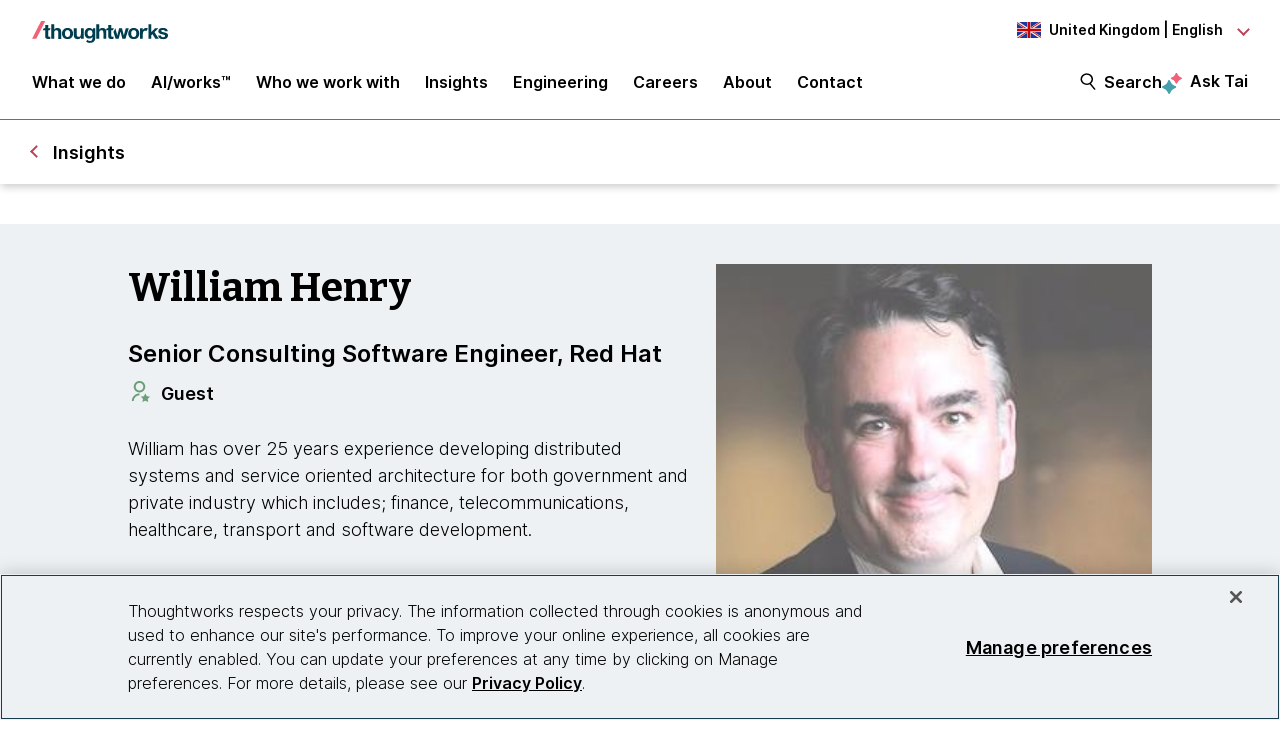

--- FILE ---
content_type: text/html;charset=utf-8
request_url: https://www.thoughtworks.com/en-gb/profiles/w/william-henry
body_size: 14576
content:

<!DOCTYPE HTML>
<html lang="en-GB">
    <head>
  <meta charset="UTF-8"/>
  <meta http-equiv="Content-Security-Policy" content="default-src 'self' 'unsafe-eval' 'unsafe-inline' * blob: data: filesystem:; connect-src 'self' * https://privacyportal.onetrust.com https://*.onetrust.com https://geolocation.onetrust.com; object-src 'none';"/>

  

  

  <title>William Henry | Thoughtworks United Kingdom</title>

  

    

    

    

    

    
    
    
    <meta name="template" content="general-and-expert-profile"/>
    <meta name="viewport" content="width=device-width, initial-scale=1"/>

    <meta name="robots" content="index,follow"/>
    <meta name="google-site-verification" content="AA43W6MsN2rMNjvAWJThG_C2DdiFIbwn2xf0J8Vd2eE"/>
<meta name="google-site-verification" content="kiO_CiGIcZKuyAwkoZIXjBOUAWRv57hnbTDbaHyvrV0"/>


    


    
    <meta itemprop="name"/>
    <meta itemprop="description"/>
    <meta content="https://www.thoughtworks.com/content/dam/thoughtworks/images/photography/thoughtworker-profile/w/pro_william_henry.jpg" itemprop="image"/>

    <meta property="og:title"/>
    <meta property="og:description"/>
    <meta content="https://www.thoughtworks.com/content/dam/thoughtworks/images/photography/thoughtworker-profile/w/pro_william_henry.jpg" property="og:image"/>
    <meta content="Thoughtworks" property="og:site_name"/>
    <meta content="https://www.thoughtworks.com/en-gb/profiles/w/william-henry" property="og:url"/>

    
    
    <meta content="summary_large_image" name="twitter:card"/>
    <meta name="twitter:title"/>
    <meta name="twitter:description"/>
    <meta content="https://www.thoughtworks.com/content/dam/thoughtworks/images/photography/thoughtworker-profile/w/pro_william_henry.jpg" name="twitter:image:src"/>
    <meta content="23009949" name="twitter:account_id"/>

    <meta content="[117154494974817]" property="fb:app_id"/>


  

    <link rel="canonical" href="https://www.thoughtworks.com/en-gb/profiles/w/william-henry"/>
    
        <link rel="alternate" href="https://www.thoughtworks.com/en-au/profiles/w/william-henry" hreflang="en-au"/>
    
        <link rel="alternate" href="https://www.thoughtworks.com/en-br/profiles/w/william-henry" hreflang="en-br"/>
    
        <link rel="alternate" href="https://www.thoughtworks.com/en-ca/profiles/w/william-henry" hreflang="en-ca"/>
    
        <link rel="alternate" href="https://www.thoughtworks.com/en-cl/profiles/w/william-henry" hreflang="en-cl"/>
    
        <link rel="alternate" href="https://www.thoughtworks.com/en-cn/profiles/w/william-henry" hreflang="en-cn"/>
    
        <link rel="alternate" href="https://www.thoughtworks.com/en-ec/profiles/w/william-henry" hreflang="en-ec"/>
    
        <link rel="alternate" href="https://www.thoughtworks.com/en-de/profiles/w/william-henry" hreflang="en-de"/>
    
        <link rel="alternate" href="https://www.thoughtworks.com/en-in/profiles/w/william-henry" hreflang="en-in"/>
    
        <link rel="alternate" href="https://www.thoughtworks.com/en-sg/profiles/w/william-henry" hreflang="en-sg"/>
    
        <link rel="alternate" href="https://www.thoughtworks.com/en-es/profiles/w/william-henry" hreflang="en-es"/>
    
        <link rel="alternate" href="https://www.thoughtworks.com/en-th/profiles/w/william-henry" hreflang="en-th"/>
    
        <link rel="alternate" href="https://www.thoughtworks.com/en-gb/profiles/w/william-henry" hreflang="en-gb"/>
    
        <link rel="alternate" href="https://www.thoughtworks.com/en-us/profiles/w/william-henry" hreflang="en-us"/>
    
        <link rel="alternate" href="https://www.thoughtworks.com/profiles/w/william-henry" hreflang="x-default"/>
    



  
  
    <link class="favicon-image" href="/etc.clientlibs/thoughtworks/clientlibs/clientlib-site/resources/images/favicon.ico" rel="shortcut icon"/>
    <link class="favicon-image" href="/etc.clientlibs/thoughtworks/clientlibs/clientlib-site/resources/images/favicon.ico" rel="icon"/>
    <link class="favicon-image" href="/etc.clientlibs/thoughtworks/clientlibs/clientlib-site/resources/images/favicon16x16.png" rel="icon" sizes="16x16"/>
    <link class="favicon-image" href="/etc.clientlibs/thoughtworks/clientlibs/clientlib-site/resources/images/favicon32x32.png" rel="icon" sizes="32x32"/>
    <link class="favicon-image" href="/etc.clientlibs/thoughtworks/clientlibs/clientlib-site/resources/images/android-chrome-192x192.png" rel="icon" sizes="192x192"/>
    <link class="favicon-image" href="/etc.clientlibs/thoughtworks/clientlibs/clientlib-site/resources/images/android-chrome-512x512.png" rel="icon" sizes="512x512"/>
    <link class="favicon-image" href="/etc.clientlibs/thoughtworks/clientlibs/clientlib-site/resources/images/touch-icon-iphone.png" rel="apple-touch-icon"/>
    <link class="favicon-image" href="/etc.clientlibs/thoughtworks/clientlibs/clientlib-site/resources/images/touch-icon-ipad.png" rel="apple-touch-icon" sizes="72x72"/>
    <link class="favicon-image" href="/etc.clientlibs/thoughtworks/clientlibs/clientlib-site/resources/images/touch-icon-iphone-retina.png" rel="apple-touch-icon" sizes="114x114"/>
    <link class="favicon-image" href="/etc.clientlibs/thoughtworks/clientlibs/clientlib-site/resources/images/touch-icon-ipad-retina.png" rel="apple-touch-icon" sizes="144x144"/>
  
  

  


    
        
    
<script src="/etc.clientlibs/thoughtworks/clientlibs/clientlib-lazysizes.min.ACSHASH6f887d71f12e3ea05b69013c2eb77ce2.js"></script>



    

    
    

    
    <meta name="tw_country_locale" content="en-gb"/>




        <script type="application/ld+json">
            {"@type":"ProfilePage","mainEntity":{"@type":"Person","name":"William Henry","url":"https://www.thoughtworks.com/en-gb/profiles/w/william-henry","image":"https://www.thoughtworks.com/content/dam/thoughtworks/images/photography/thoughtworker-profile/w/pro_william_henry.jpg","jobTitle":"Guest","description":"Guest author. William has over 25 years experience developing distributed systems and service oriented architecture for both government and private industry which includes; finance, telecommunications, healthcare, transport and software development.  This experience includes extensive use of both standard and proprietary technologies, deploying and integrating enterprise class applications and services.  "},"sameAs":["https://www.linkedin.com/in/williamhenry","https://twitter.com/ipbabble"],"@context":"https://schema.org/"}
        </script>
        <script type="application/ld+json">
            {"@type":"BreadcrumbList","itemListElement":[{"@type":"ListItem","name":"Home, United Kingdom, English","position":1,"item":"https://www.thoughtworks.com/en-gb"},{"@type":"ListItem","name":"William Henry","position":2,"item":"https://www.thoughtworks.com/en-gb/profiles/w/william-henry"}],"@context":"https://schema.org/"}
        </script>

    

    <noscript>
        <div id="js-disabled-banner-wrapper">
            <div class="js-disabled-banner-text grid__cell" id="notification-banner-text">
                Enable javascript in your browser for better experience. Need to know to enable it?
                <a class="cookie-banner-link no-underline pop-out" href="https://www.enable-javascript.com/" target="_blank" aria-label="This is an external link. Opens in new tab">Go
                    here.</a>
            </div>
        </div>
    </noscript>

    
    
    <script src="/rest/viewers/response" async></script>

    
    <script src="https://cdn.cookielaw.org/scripttemplates/otSDKStub.js" crossorigin="anonymous" data-document-language="true" type="text/javascript" charset="UTF-8" data-domain-script="0672e960-ebfc-4d35-9282-95d501a3a4c1" async>
    </script>
    

    
    <script>(function (w, d, s, l, i) {
        w[l] = w[l] || [];
        w[l].push({
            'gtm.start':
                new Date().getTime(), event: 'gtm.js'
        });
        var f = d.getElementsByTagName(s)[0],
            j = d.createElement(s), dl = l != 'dataLayer' ? '&l=' + l : '';
        j.async = true;
        j.src =
            'https://www.googletagmanager.com/gtm.js?id=' + i + dl;
        f.parentNode.insertBefore(j, f);
    })(window, document, 'script', 'dataLayer', 'GTM\u002DP97X8B');</script>
    

    <script type="text/plain" class="optanon-category-C0003" async>
        function OptanonWrapper(){
            window.wistia_cookie_mannager && window.wistia_cookie_mannager.apply_to_page();
        };
    </script>



    
    
<link rel="stylesheet" href="/etc.clientlibs/thoughtworks/clientlibs/clientlib-base.min.ACSHASH37d9264e43bf2356f162956df3d89a6f.css" type="text/css">




    


    <meta name="shareaholic:site_id" content="6b2351f5b26249ba68dff4ebf816c023"/>
    <script data-cfasync="false" async src="https://cdn.shareaholic.net/assets/pub/shareaholic.js" class="optanon-category-C0004" type="text/plain"></script>





  
    
    

    

    


        <script type="text/javascript" src="//assets.adobedtm.com/84cc8abb68ee/66379ea41ec7/launch-05a268c45e15.min.js" async></script>


    
    
    
<link rel="stylesheet" href="/etc.clientlibs/thoughtworks/clientlibs/clientlib-site.min.ACSHASHfff9cfd6e1193294df22750d0b945090.css" type="text/css">



    

  

  
</head>
    <body class="page basicpage main-content general-expert-leader-profile" id="page-1956483ed6">
        
        
        
            




            



            

<div class="root responsivegrid">
     <div class="aem-Grid aem-Grid--12 aem-Grid--default--12 ">
          
               
                    
                         
                              <div class="experiencefragment-header experiencefragment">
<div class="cmp-experiencefragment-wrapper aem-Grid padding-styles">

  <div class="cmp-experiencefragment-container" style="color: #000000">
    <div class="expanding-background-animation" style="background-color: #ffffff"></div>
    
  <div class="cmp-experiencefragment cmp-experiencefragment--header ">
<div class="xf-content-height">
    


<div class="aem-Grid aem-Grid--12 aem-Grid--default--12 ">
    
    <div class="responsivegrid aem-GridColumn aem-GridColumn--default--12">


<div class="aem-Grid aem-Grid--12 aem-Grid--default--12 ">
    
    <div class="header aem-GridColumn aem-GridColumn--default--12"><header class="cmp-header sticky-header">
    <div class="cmp-header__logo-section">
        <a class="cmp-header__logo" href="/en-gb" tabindex="0" title="Thoughtworks">
            <img alt="Thoughtworks" id="tw-logo" width="136px" height="24px" src="/etc.clientlibs/thoughtworks/clientlibs/clientlib-site/resources/images/thoughtworks-logo.svg" title="Thoughtworks"/>
        </a>
    </div>
    <div class="cmp-header__icon">
        <a id="cmp-header__icon__button--open" role="button" aria-expanded="false">Menu<span class="hamburger-menu-icon"></span></a>
    </div>
    <div class="cmp-header__icon--close">
        <a id="cmp-header__icon__button--close" role="button" aria-expanded="true">Close <span class="close-mark"></span></a>
    </div>
    <div class="cmp-header__language-section">
        
<div class=" cmp-language-navigation cmp-language-navigation--default">
    <div class="cmp-language-navigation__toggle aem-responsive-grid">
        <button aria-label="Language navigation dropdown, United Kingdom, English selected" class="gb" data-current-country="gb" aria-controls="language-menu" aria-expanded="false" id="langNavToggleHeader">
            
  
  <noscript>
    <img src='/etc.clientlibs/thoughtworks/clientlibs/clientlib-site/resources/images/gb.svg' alt title/>
  </noscript>
  <img data-src="/etc.clientlibs/thoughtworks/clientlibs/clientlib-site/resources/images/gb.svg" alt title class="flag-image lazyload"/>
  

            <span class="nav-button-text">United Kingdom | English</span>
        </button>
    </div>
    <div id="languagenavigation-bec6164548" class="cmp-language-navigation__nav" aria-label="country and language selector">
    <ul class="cmp-language-navigation__nav__list" id="language-menu">
        
    <li class="cmp-language-navigation__nav__list-item cmp-language-navigation__nav__list-item--countrycode-AU cmp-language-navigation__nav__list-item--langcode-en-AU cmp-language-navigation__nav__list-item--level-0">
        
    <div class="country-flag" lang="en-AU">
        
  
  <noscript>
    <img src='/etc.clientlibs/thoughtworks/clientlibs/clientlib-site/resources/images/au.svg' alt title height="20px" width="20px"/>
  </noscript>
  <img data-src="/etc.clientlibs/thoughtworks/clientlibs/clientlib-site/resources/images/au.svg" alt title class=" lazyload" height="20px" width="20px"/>
  

        <span class="country-name">Australia</span>
    </div>
    <div class="country-languages">
        
            <a class="country-language ce-module-tracking
                " href="/en-au/profiles/w/william-henry" hreflang="en" lang="en" locale-country="en-au" rel="alternate" title="English" aria-label="Language navigation, Australia, English" data-event-action="Country-locale selector" data-link-click="{&#34;eventCategory&#34;:&#34;/content/thoughtworks/gb/en/profiles/w/william-henry&#34;,&#34;eventAction&#34;:&#34;Country-locale selector&#34;,&#34;eventLabel&#34;:&#34;English&#34;,&#34;eventDestination&#34;:&#34;https://www.thoughtworks.com/en-au/profiles/w/william-henry&#34;}" data-event-category="/en-gb/profiles/w/william-henry" data-event-label="English" tabindex="0">English</a>
            
        
    </div>

    </li>

    
        
    <li class="cmp-language-navigation__nav__list-item cmp-language-navigation__nav__list-item--countrycode-BR cmp-language-navigation__nav__list-item--langcode-en-BR cmp-language-navigation__nav__list-item--level-0">
        
    <div class="country-flag" lang="en-BR">
        
  
  <noscript>
    <img src='/etc.clientlibs/thoughtworks/clientlibs/clientlib-site/resources/images/br.svg' alt title height="20px" width="20px"/>
  </noscript>
  <img data-src="/etc.clientlibs/thoughtworks/clientlibs/clientlib-site/resources/images/br.svg" alt title class=" lazyload" height="20px" width="20px"/>
  

        <span class="country-name">Brazil</span>
    </div>
    <div class="country-languages">
        
            <a class="country-language ce-module-tracking
                " href="/en-br/profiles/w/william-henry" hreflang="en" lang="en" locale-country="en-br" rel="alternate" title="English" aria-label="Language navigation, Brazil, English" data-event-action="Country-locale selector" data-link-click="{&#34;eventCategory&#34;:&#34;/content/thoughtworks/gb/en/profiles/w/william-henry&#34;,&#34;eventAction&#34;:&#34;Country-locale selector&#34;,&#34;eventLabel&#34;:&#34;English&#34;,&#34;eventDestination&#34;:&#34;https://www.thoughtworks.com/en-br/profiles/w/william-henry&#34;}" data-event-category="/en-gb/profiles/w/william-henry" data-event-label="English" tabindex="0">English</a>
            <span class="vertical-pipe">|</span>
        
    
        
            <a class="country-language ce-module-tracking
                " href="/pt-br" hreflang="pt" lang="pt" locale-country="pt-br" rel="alternate" title="Português" aria-label="Language navigation, Brazil, Português" data-event-action="Country-locale selector" data-link-click="{&#34;eventCategory&#34;:&#34;/content/thoughtworks/gb/en/profiles/w/william-henry&#34;,&#34;eventAction&#34;:&#34;Country-locale selector&#34;,&#34;eventLabel&#34;:&#34;Português&#34;,&#34;eventDestination&#34;:&#34;https://www.thoughtworks.com/pt-br&#34;}" data-event-category="/en-gb/profiles/w/william-henry" data-event-label="Português" tabindex="0">Português</a>
            
        
    </div>

    </li>

    
        
    <li class="cmp-language-navigation__nav__list-item cmp-language-navigation__nav__list-item--countrycode-CA cmp-language-navigation__nav__list-item--langcode-en-CA cmp-language-navigation__nav__list-item--level-0">
        
    <div class="country-flag" lang="en-CA">
        
  
  <noscript>
    <img src='/etc.clientlibs/thoughtworks/clientlibs/clientlib-site/resources/images/ca.svg' alt title height="20px" width="20px"/>
  </noscript>
  <img data-src="/etc.clientlibs/thoughtworks/clientlibs/clientlib-site/resources/images/ca.svg" alt title class=" lazyload" height="20px" width="20px"/>
  

        <span class="country-name">Canada</span>
    </div>
    <div class="country-languages">
        
            <a class="country-language ce-module-tracking
                " href="/en-ca/profiles/w/william-henry" hreflang="en" lang="en" locale-country="en-ca" rel="alternate" title="English" aria-label="Language navigation, Canada, English" data-event-action="Country-locale selector" data-link-click="{&#34;eventCategory&#34;:&#34;/content/thoughtworks/gb/en/profiles/w/william-henry&#34;,&#34;eventAction&#34;:&#34;Country-locale selector&#34;,&#34;eventLabel&#34;:&#34;English&#34;,&#34;eventDestination&#34;:&#34;https://www.thoughtworks.com/en-ca/profiles/w/william-henry&#34;}" data-event-category="/en-gb/profiles/w/william-henry" data-event-label="English" tabindex="0">English</a>
            
        
    </div>

    </li>

    
        
    <li class="cmp-language-navigation__nav__list-item cmp-language-navigation__nav__list-item--countrycode-CL cmp-language-navigation__nav__list-item--langcode-en-CL cmp-language-navigation__nav__list-item--level-0">
        
    <div class="country-flag" lang="en-CL">
        
  
  <noscript>
    <img src='/etc.clientlibs/thoughtworks/clientlibs/clientlib-site/resources/images/cl.svg' alt title height="20px" width="20px"/>
  </noscript>
  <img data-src="/etc.clientlibs/thoughtworks/clientlibs/clientlib-site/resources/images/cl.svg" alt title class=" lazyload" height="20px" width="20px"/>
  

        <span class="country-name">Chile</span>
    </div>
    <div class="country-languages">
        
            <a class="country-language ce-module-tracking
                " href="/en-cl/profiles/w/william-henry" hreflang="en" lang="en" locale-country="en-cl" rel="alternate" title="English" aria-label="Language navigation, Chile, English" data-event-action="Country-locale selector" data-link-click="{&#34;eventCategory&#34;:&#34;/content/thoughtworks/gb/en/profiles/w/william-henry&#34;,&#34;eventAction&#34;:&#34;Country-locale selector&#34;,&#34;eventLabel&#34;:&#34;English&#34;,&#34;eventDestination&#34;:&#34;https://www.thoughtworks.com/en-cl/profiles/w/william-henry&#34;}" data-event-category="/en-gb/profiles/w/william-henry" data-event-label="English" tabindex="0">English</a>
            <span class="vertical-pipe">|</span>
        
    
        
            <a class="country-language ce-module-tracking
                " href="/es-cl" hreflang="es" lang="es" locale-country="es-cl" rel="alternate" title="Español" aria-label="Language navigation, Chile, Español" data-event-action="Country-locale selector" data-link-click="{&#34;eventCategory&#34;:&#34;/content/thoughtworks/gb/en/profiles/w/william-henry&#34;,&#34;eventAction&#34;:&#34;Country-locale selector&#34;,&#34;eventLabel&#34;:&#34;Español&#34;,&#34;eventDestination&#34;:&#34;https://www.thoughtworks.com/es-cl&#34;}" data-event-category="/en-gb/profiles/w/william-henry" data-event-label="Español" tabindex="0">Español</a>
            
        
    </div>

    </li>

    
        
    <li class="cmp-language-navigation__nav__list-item cmp-language-navigation__nav__list-item--countrycode-CN cmp-language-navigation__nav__list-item--langcode-en-CN cmp-language-navigation__nav__list-item--level-0">
        
    <div class="country-flag" lang="en-CN">
        
  
  <noscript>
    <img src='/etc.clientlibs/thoughtworks/clientlibs/clientlib-site/resources/images/cn.svg' alt title height="20px" width="20px"/>
  </noscript>
  <img data-src="/etc.clientlibs/thoughtworks/clientlibs/clientlib-site/resources/images/cn.svg" alt title class=" lazyload" height="20px" width="20px"/>
  

        <span class="country-name">China</span>
    </div>
    <div class="country-languages">
        
            <a class="country-language ce-module-tracking
                " href="/en-cn/profiles/w/william-henry" hreflang="en" lang="en" locale-country="en-cn" rel="alternate" title="English" aria-label="Language navigation, China, English" data-event-action="Country-locale selector" data-link-click="{&#34;eventCategory&#34;:&#34;/content/thoughtworks/gb/en/profiles/w/william-henry&#34;,&#34;eventAction&#34;:&#34;Country-locale selector&#34;,&#34;eventLabel&#34;:&#34;English&#34;,&#34;eventDestination&#34;:&#34;https://www.thoughtworks.com/en-cn/profiles/w/william-henry&#34;}" data-event-category="/en-gb/profiles/w/william-henry" data-event-label="English" tabindex="0">English</a>
            <span class="vertical-pipe">|</span>
        
    
        
            <a class="country-language ce-module-tracking
                " href="/zh-cn" hreflang="zh" lang="zh" locale-country="zh-cn" rel="alternate" title="Chinese" aria-label="Language navigation, China, Chinese" data-event-action="Country-locale selector" data-link-click="{&#34;eventCategory&#34;:&#34;/content/thoughtworks/gb/en/profiles/w/william-henry&#34;,&#34;eventAction&#34;:&#34;Country-locale selector&#34;,&#34;eventLabel&#34;:&#34;Chinese&#34;,&#34;eventDestination&#34;:&#34;https://www.thoughtworks.com/zh-cn&#34;}" data-event-category="/en-gb/profiles/w/william-henry" data-event-label="Chinese" tabindex="0">Chinese</a>
            
        
    </div>

    </li>

    
        
    <li class="cmp-language-navigation__nav__list-item cmp-language-navigation__nav__list-item--countrycode-EC cmp-language-navigation__nav__list-item--langcode-en-EC cmp-language-navigation__nav__list-item--level-0">
        
    <div class="country-flag" lang="en-EC">
        
  
  <noscript>
    <img src='/etc.clientlibs/thoughtworks/clientlibs/clientlib-site/resources/images/ec.svg' alt title height="20px" width="20px"/>
  </noscript>
  <img data-src="/etc.clientlibs/thoughtworks/clientlibs/clientlib-site/resources/images/ec.svg" alt title class=" lazyload" height="20px" width="20px"/>
  

        <span class="country-name">Ecuador</span>
    </div>
    <div class="country-languages">
        
            <a class="country-language ce-module-tracking
                " href="/en-ec/profiles/w/william-henry" hreflang="en" lang="en" locale-country="en-ec" rel="alternate" title="English" aria-label="Language navigation, Ecuador, English" data-event-action="Country-locale selector" data-link-click="{&#34;eventCategory&#34;:&#34;/content/thoughtworks/gb/en/profiles/w/william-henry&#34;,&#34;eventAction&#34;:&#34;Country-locale selector&#34;,&#34;eventLabel&#34;:&#34;English&#34;,&#34;eventDestination&#34;:&#34;https://www.thoughtworks.com/en-ec/profiles/w/william-henry&#34;}" data-event-category="/en-gb/profiles/w/william-henry" data-event-label="English" tabindex="0">English</a>
            <span class="vertical-pipe">|</span>
        
    
        
            <a class="country-language ce-module-tracking
                " href="/es-ec" hreflang="es" lang="es" locale-country="es-ec" rel="alternate" title="Español" aria-label="Language navigation, Ecuador, Español" data-event-action="Country-locale selector" data-link-click="{&#34;eventCategory&#34;:&#34;/content/thoughtworks/gb/en/profiles/w/william-henry&#34;,&#34;eventAction&#34;:&#34;Country-locale selector&#34;,&#34;eventLabel&#34;:&#34;Español&#34;,&#34;eventDestination&#34;:&#34;https://www.thoughtworks.com/es-ec&#34;}" data-event-category="/en-gb/profiles/w/william-henry" data-event-label="Español" tabindex="0">Español</a>
            
        
    </div>

    </li>

    
        
    <li class="cmp-language-navigation__nav__list-item cmp-language-navigation__nav__list-item--countrycode-DE cmp-language-navigation__nav__list-item--langcode-en-DE cmp-language-navigation__nav__list-item--level-0">
        
    <div class="country-flag" lang="en-DE">
        
  
  <noscript>
    <img src='/etc.clientlibs/thoughtworks/clientlibs/clientlib-site/resources/images/de.svg' alt title height="20px" width="20px"/>
  </noscript>
  <img data-src="/etc.clientlibs/thoughtworks/clientlibs/clientlib-site/resources/images/de.svg" alt title class=" lazyload" height="20px" width="20px"/>
  

        <span class="country-name">Germany</span>
    </div>
    <div class="country-languages">
        
            <a class="country-language ce-module-tracking
                " href="/en-de/profiles/w/william-henry" hreflang="en" lang="en" locale-country="en-de" rel="alternate" title="English" aria-label="Language navigation, Germany, English" data-event-action="Country-locale selector" data-link-click="{&#34;eventCategory&#34;:&#34;/content/thoughtworks/gb/en/profiles/w/william-henry&#34;,&#34;eventAction&#34;:&#34;Country-locale selector&#34;,&#34;eventLabel&#34;:&#34;English&#34;,&#34;eventDestination&#34;:&#34;https://www.thoughtworks.com/en-de/profiles/w/william-henry&#34;}" data-event-category="/en-gb/profiles/w/william-henry" data-event-label="English" tabindex="0">English</a>
            <span class="vertical-pipe">|</span>
        
    
        
            <a class="country-language ce-module-tracking
                " href="/de-de" hreflang="de" lang="de" locale-country="de-de" rel="alternate" title="Deutsch" aria-label="Language navigation, Germany, Deutsch" data-event-action="Country-locale selector" data-link-click="{&#34;eventCategory&#34;:&#34;/content/thoughtworks/gb/en/profiles/w/william-henry&#34;,&#34;eventAction&#34;:&#34;Country-locale selector&#34;,&#34;eventLabel&#34;:&#34;Deutsch&#34;,&#34;eventDestination&#34;:&#34;https://www.thoughtworks.com/de-de&#34;}" data-event-category="/en-gb/profiles/w/william-henry" data-event-label="Deutsch" tabindex="0">Deutsch</a>
            
        
    </div>

    </li>

    
        
    <li class="cmp-language-navigation__nav__list-item cmp-language-navigation__nav__list-item--countrycode-IN cmp-language-navigation__nav__list-item--langcode-en-IN cmp-language-navigation__nav__list-item--level-0">
        
    <div class="country-flag" lang="en-IN">
        
  
  <noscript>
    <img src='/etc.clientlibs/thoughtworks/clientlibs/clientlib-site/resources/images/in.svg' alt title height="20px" width="20px"/>
  </noscript>
  <img data-src="/etc.clientlibs/thoughtworks/clientlibs/clientlib-site/resources/images/in.svg" alt title class=" lazyload" height="20px" width="20px"/>
  

        <span class="country-name">India</span>
    </div>
    <div class="country-languages">
        
            <a class="country-language ce-module-tracking
                " href="/en-in/profiles/w/william-henry" hreflang="en" lang="en" locale-country="en-in" rel="alternate" title="English" aria-label="Language navigation, India, English" data-event-action="Country-locale selector" data-link-click="{&#34;eventCategory&#34;:&#34;/content/thoughtworks/gb/en/profiles/w/william-henry&#34;,&#34;eventAction&#34;:&#34;Country-locale selector&#34;,&#34;eventLabel&#34;:&#34;English&#34;,&#34;eventDestination&#34;:&#34;https://www.thoughtworks.com/en-in/profiles/w/william-henry&#34;}" data-event-category="/en-gb/profiles/w/william-henry" data-event-label="English" tabindex="0">English</a>
            
        
    </div>

    </li>

    
        
    <li class="cmp-language-navigation__nav__list-item cmp-language-navigation__nav__list-item--countrycode-SG cmp-language-navigation__nav__list-item--langcode-en-SG cmp-language-navigation__nav__list-item--level-0">
        
    <div class="country-flag" lang="en-SG">
        
  
  <noscript>
    <img src='/etc.clientlibs/thoughtworks/clientlibs/clientlib-site/resources/images/sg.svg' alt title height="20px" width="20px"/>
  </noscript>
  <img data-src="/etc.clientlibs/thoughtworks/clientlibs/clientlib-site/resources/images/sg.svg" alt title class=" lazyload" height="20px" width="20px"/>
  

        <span class="country-name">Singapore</span>
    </div>
    <div class="country-languages">
        
            <a class="country-language ce-module-tracking
                " href="/en-sg/profiles/w/william-henry" hreflang="en" lang="en" locale-country="en-sg" rel="alternate" title="English" aria-label="Language navigation, Singapore, English" data-event-action="Country-locale selector" data-link-click="{&#34;eventCategory&#34;:&#34;/content/thoughtworks/gb/en/profiles/w/william-henry&#34;,&#34;eventAction&#34;:&#34;Country-locale selector&#34;,&#34;eventLabel&#34;:&#34;English&#34;,&#34;eventDestination&#34;:&#34;https://www.thoughtworks.com/en-sg/profiles/w/william-henry&#34;}" data-event-category="/en-gb/profiles/w/william-henry" data-event-label="English" tabindex="0">English</a>
            
        
    </div>

    </li>

    
        
    <li class="cmp-language-navigation__nav__list-item cmp-language-navigation__nav__list-item--countrycode-ES cmp-language-navigation__nav__list-item--langcode-en-ES cmp-language-navigation__nav__list-item--level-0">
        
    <div class="country-flag" lang="en-ES">
        
  
  <noscript>
    <img src='/etc.clientlibs/thoughtworks/clientlibs/clientlib-site/resources/images/es.svg' alt title height="20px" width="20px"/>
  </noscript>
  <img data-src="/etc.clientlibs/thoughtworks/clientlibs/clientlib-site/resources/images/es.svg" alt title class=" lazyload" height="20px" width="20px"/>
  

        <span class="country-name">Spain</span>
    </div>
    <div class="country-languages">
        
            <a class="country-language ce-module-tracking
                " href="/en-es/profiles/w/william-henry" hreflang="en" lang="en" locale-country="en-es" rel="alternate" title="English" aria-label="Language navigation, Spain, English" data-event-action="Country-locale selector" data-link-click="{&#34;eventCategory&#34;:&#34;/content/thoughtworks/gb/en/profiles/w/william-henry&#34;,&#34;eventAction&#34;:&#34;Country-locale selector&#34;,&#34;eventLabel&#34;:&#34;English&#34;,&#34;eventDestination&#34;:&#34;https://www.thoughtworks.com/en-es/profiles/w/william-henry&#34;}" data-event-category="/en-gb/profiles/w/william-henry" data-event-label="English" tabindex="0">English</a>
            <span class="vertical-pipe">|</span>
        
    
        
            <a class="country-language ce-module-tracking
                " href="/es-es" hreflang="es" lang="es" locale-country="es-es" rel="alternate" title="Español" aria-label="Language navigation, Spain, Español" data-event-action="Country-locale selector" data-link-click="{&#34;eventCategory&#34;:&#34;/content/thoughtworks/gb/en/profiles/w/william-henry&#34;,&#34;eventAction&#34;:&#34;Country-locale selector&#34;,&#34;eventLabel&#34;:&#34;Español&#34;,&#34;eventDestination&#34;:&#34;https://www.thoughtworks.com/es-es&#34;}" data-event-category="/en-gb/profiles/w/william-henry" data-event-label="Español" tabindex="0">Español</a>
            
        
    </div>

    </li>

    
        
    <li class="cmp-language-navigation__nav__list-item cmp-language-navigation__nav__list-item--countrycode-TH cmp-language-navigation__nav__list-item--langcode-en-TH cmp-language-navigation__nav__list-item--level-0">
        
    <div class="country-flag" lang="en-TH">
        
  
  <noscript>
    <img src='/etc.clientlibs/thoughtworks/clientlibs/clientlib-site/resources/images/th.svg' alt title height="20px" width="20px"/>
  </noscript>
  <img data-src="/etc.clientlibs/thoughtworks/clientlibs/clientlib-site/resources/images/th.svg" alt title class=" lazyload" height="20px" width="20px"/>
  

        <span class="country-name">Thailand</span>
    </div>
    <div class="country-languages">
        
            <a class="country-language ce-module-tracking
                " href="/en-th/profiles/w/william-henry" hreflang="en" lang="en" locale-country="en-th" rel="alternate" title="English" aria-label="Language navigation, Thailand, English" data-event-action="Country-locale selector" data-link-click="{&#34;eventCategory&#34;:&#34;/content/thoughtworks/gb/en/profiles/w/william-henry&#34;,&#34;eventAction&#34;:&#34;Country-locale selector&#34;,&#34;eventLabel&#34;:&#34;English&#34;,&#34;eventDestination&#34;:&#34;https://www.thoughtworks.com/en-th/profiles/w/william-henry&#34;}" data-event-category="/en-gb/profiles/w/william-henry" data-event-label="English" tabindex="0">English</a>
            
        
    </div>

    </li>

    
        
    <li class="cmp-language-navigation__nav__list-item cmp-language-navigation__nav__list-item--countrycode-GB cmp-language-navigation__nav__list-item--langcode-en-GB cmp-language-navigation__nav__list-item--level-0 cmp-language-navigation__nav__list-item--active">
        
    <div class="country-flag" lang="en-GB">
        
  
  <noscript>
    <img src='/etc.clientlibs/thoughtworks/clientlibs/clientlib-site/resources/images/gb.svg' alt title height="20px" width="20px"/>
  </noscript>
  <img data-src="/etc.clientlibs/thoughtworks/clientlibs/clientlib-site/resources/images/gb.svg" alt title class=" lazyload" height="20px" width="20px"/>
  

        <span class="country-name">United Kingdom</span>
    </div>
    <div class="country-languages">
        
            <a class="country-language ce-module-tracking
                active-lang" href="/en-gb/profiles/w/william-henry" hreflang="en" lang="en" locale-country="en-gb" rel="alternate" title="English" aria-label="Language navigation, United Kingdom, English" data-event-action="Country-locale selector" data-link-click="{&#34;eventCategory&#34;:&#34;/content/thoughtworks/gb/en/profiles/w/william-henry&#34;,&#34;eventAction&#34;:&#34;Country-locale selector&#34;,&#34;eventLabel&#34;:&#34;English&#34;,&#34;eventDestination&#34;:&#34;https://www.thoughtworks.com/en-gb/profiles/w/william-henry&#34;}" data-event-category="/en-gb/profiles/w/william-henry" data-event-label="English" tabindex="0">English</a>
            
        
    </div>

    </li>

    
        
    <li class="cmp-language-navigation__nav__list-item cmp-language-navigation__nav__list-item--countrycode-US cmp-language-navigation__nav__list-item--langcode-en-US cmp-language-navigation__nav__list-item--level-0">
        
    <div class="country-flag" lang="en-US">
        
  
  <noscript>
    <img src='/etc.clientlibs/thoughtworks/clientlibs/clientlib-site/resources/images/us.svg' alt title height="20px" width="20px"/>
  </noscript>
  <img data-src="/etc.clientlibs/thoughtworks/clientlibs/clientlib-site/resources/images/us.svg" alt title class=" lazyload" height="20px" width="20px"/>
  

        <span class="country-name">United States</span>
    </div>
    <div class="country-languages">
        
            <a class="country-language ce-module-tracking
                " href="/en-us/profiles/w/william-henry" hreflang="en" lang="en" locale-country="en-us" rel="alternate" title="English" aria-label="Language navigation, United States, English" data-event-action="Country-locale selector" data-link-click="{&#34;eventCategory&#34;:&#34;/content/thoughtworks/gb/en/profiles/w/william-henry&#34;,&#34;eventAction&#34;:&#34;Country-locale selector&#34;,&#34;eventLabel&#34;:&#34;English&#34;,&#34;eventDestination&#34;:&#34;https://www.thoughtworks.com/en-us/profiles/w/william-henry&#34;}" data-event-category="/en-gb/profiles/w/william-henry" data-event-label="English" tabindex="0">English</a>
            
        
    </div>

    </li>

    
        
    <li class="cmp-language-navigation__nav__list-item cmp-language-navigation__nav__list-item--langcode-en cmp-language-navigation__nav__list-item--level-0">
        
    <div class="country-flag">
        
  
  <noscript>
    <img src='/etc.clientlibs/thoughtworks/clientlibs/clientlib-site/resources/images/global.svg' alt title height="20px" width="20px"/>
  </noscript>
  <img data-src="/etc.clientlibs/thoughtworks/clientlibs/clientlib-site/resources/images/global.svg" alt title class=" lazyload" height="20px" width="20px"/>
  

        <span class="country-name">Worldwide</span>
    </div>
    <div class="country-languages">
        
            <a class="country-language ce-module-tracking
                " href="/profiles/w/william-henry" hreflang="en" lang="en" locale-country="en-global" rel="alternate" title="English" aria-label="Language navigation, Worldwide, English" data-event-action="Country-locale selector" data-link-click="{&#34;eventCategory&#34;:&#34;/content/thoughtworks/gb/en/profiles/w/william-henry&#34;,&#34;eventAction&#34;:&#34;Country-locale selector&#34;,&#34;eventLabel&#34;:&#34;English&#34;,&#34;eventDestination&#34;:&#34;https://www.thoughtworks.com/profiles/w/william-henry&#34;}" data-event-category="/en-gb/profiles/w/william-henry" data-event-label="English" tabindex="0">English</a>
            
        
    </div>

    </li>

    </ul>
</div>
</div>

    


    </div>
    <div class="cmp-header__navigation-section">
        <div class="cmp-header__right-section mobile-action-section">
            
                
    <div class="search-form">
        <div class="search-btn">
            <button id="search-submit-btn" class="search-submit-button">Search</button>
        </div>
        <div class="standalone-search-box-wrapper" data-search-config-api-url='https://www.thoughtworks.com/rest/search/config' data-search-placeholder="Type to search..." data-popular-searches="Popular searches" data-search-text="Search" data-country-locale="en-gb" data-search-page-path="https://www.thoughtworks.com/en-gb/search" data-title="Enter any search keyword to search thoughtworks.com">
        </div>
        <div class="reset-btn">
            <button id="search-reset-btn">Close</button>
        </div>
    </div>


            
            
                <div class="tai-search aem-responsive-grid">
                    <a href="https://www.thoughtworks.com/en-gb/tai" id="tai-search-btn" aria-label="Ask Tai, the Thoughtworks AI assistant" class="tai-search-button">Ask Tai
                        <span class="item-content-arrow-icon"></span>
                    </a>
                </div>
            
            <div class="cmp-header__language-section mobile-language-nav">
                
<div class=" cmp-language-navigation cmp-language-navigation--default">
    <div class="cmp-language-navigation__toggle aem-responsive-grid">
        <button aria-label="Language navigation dropdown, United Kingdom, English selected" class="gb" data-current-country="gb" aria-controls="language-menu" aria-expanded="false" id="langNavToggleHeader">
            
  
  <noscript>
    <img src='/etc.clientlibs/thoughtworks/clientlibs/clientlib-site/resources/images/gb.svg' alt title/>
  </noscript>
  <img data-src="/etc.clientlibs/thoughtworks/clientlibs/clientlib-site/resources/images/gb.svg" alt title class="flag-image lazyload"/>
  

            <span class="nav-button-text">United Kingdom | English</span>
        </button>
    </div>
    <div id="languagenavigation-bec6164548" class="cmp-language-navigation__nav" aria-label="country and language selector">
    <ul class="cmp-language-navigation__nav__list" id="language-menu">
        
    <li class="cmp-language-navigation__nav__list-item cmp-language-navigation__nav__list-item--countrycode-AU cmp-language-navigation__nav__list-item--langcode-en-AU cmp-language-navigation__nav__list-item--level-0">
        
    <div class="country-flag" lang="en-AU">
        
  
  <noscript>
    <img src='/etc.clientlibs/thoughtworks/clientlibs/clientlib-site/resources/images/au.svg' alt title height="20px" width="20px"/>
  </noscript>
  <img data-src="/etc.clientlibs/thoughtworks/clientlibs/clientlib-site/resources/images/au.svg" alt title class=" lazyload" height="20px" width="20px"/>
  

        <span class="country-name">Australia</span>
    </div>
    <div class="country-languages">
        
            <a class="country-language ce-module-tracking
                " href="/en-au/profiles/w/william-henry" hreflang="en" lang="en" locale-country="en-au" rel="alternate" title="English" aria-label="Language navigation, Australia, English" data-event-action="Country-locale selector" data-link-click="{&#34;eventCategory&#34;:&#34;/content/thoughtworks/gb/en/profiles/w/william-henry&#34;,&#34;eventAction&#34;:&#34;Country-locale selector&#34;,&#34;eventLabel&#34;:&#34;English&#34;,&#34;eventDestination&#34;:&#34;https://www.thoughtworks.com/en-au/profiles/w/william-henry&#34;}" data-event-category="/en-gb/profiles/w/william-henry" data-event-label="English" tabindex="0">English</a>
            
        
    </div>

    </li>

    
        
    <li class="cmp-language-navigation__nav__list-item cmp-language-navigation__nav__list-item--countrycode-BR cmp-language-navigation__nav__list-item--langcode-en-BR cmp-language-navigation__nav__list-item--level-0">
        
    <div class="country-flag" lang="en-BR">
        
  
  <noscript>
    <img src='/etc.clientlibs/thoughtworks/clientlibs/clientlib-site/resources/images/br.svg' alt title height="20px" width="20px"/>
  </noscript>
  <img data-src="/etc.clientlibs/thoughtworks/clientlibs/clientlib-site/resources/images/br.svg" alt title class=" lazyload" height="20px" width="20px"/>
  

        <span class="country-name">Brazil</span>
    </div>
    <div class="country-languages">
        
            <a class="country-language ce-module-tracking
                " href="/en-br/profiles/w/william-henry" hreflang="en" lang="en" locale-country="en-br" rel="alternate" title="English" aria-label="Language navigation, Brazil, English" data-event-action="Country-locale selector" data-link-click="{&#34;eventCategory&#34;:&#34;/content/thoughtworks/gb/en/profiles/w/william-henry&#34;,&#34;eventAction&#34;:&#34;Country-locale selector&#34;,&#34;eventLabel&#34;:&#34;English&#34;,&#34;eventDestination&#34;:&#34;https://www.thoughtworks.com/en-br/profiles/w/william-henry&#34;}" data-event-category="/en-gb/profiles/w/william-henry" data-event-label="English" tabindex="0">English</a>
            <span class="vertical-pipe">|</span>
        
    
        
            <a class="country-language ce-module-tracking
                " href="/pt-br" hreflang="pt" lang="pt" locale-country="pt-br" rel="alternate" title="Português" aria-label="Language navigation, Brazil, Português" data-event-action="Country-locale selector" data-link-click="{&#34;eventCategory&#34;:&#34;/content/thoughtworks/gb/en/profiles/w/william-henry&#34;,&#34;eventAction&#34;:&#34;Country-locale selector&#34;,&#34;eventLabel&#34;:&#34;Português&#34;,&#34;eventDestination&#34;:&#34;https://www.thoughtworks.com/pt-br&#34;}" data-event-category="/en-gb/profiles/w/william-henry" data-event-label="Português" tabindex="0">Português</a>
            
        
    </div>

    </li>

    
        
    <li class="cmp-language-navigation__nav__list-item cmp-language-navigation__nav__list-item--countrycode-CA cmp-language-navigation__nav__list-item--langcode-en-CA cmp-language-navigation__nav__list-item--level-0">
        
    <div class="country-flag" lang="en-CA">
        
  
  <noscript>
    <img src='/etc.clientlibs/thoughtworks/clientlibs/clientlib-site/resources/images/ca.svg' alt title height="20px" width="20px"/>
  </noscript>
  <img data-src="/etc.clientlibs/thoughtworks/clientlibs/clientlib-site/resources/images/ca.svg" alt title class=" lazyload" height="20px" width="20px"/>
  

        <span class="country-name">Canada</span>
    </div>
    <div class="country-languages">
        
            <a class="country-language ce-module-tracking
                " href="/en-ca/profiles/w/william-henry" hreflang="en" lang="en" locale-country="en-ca" rel="alternate" title="English" aria-label="Language navigation, Canada, English" data-event-action="Country-locale selector" data-link-click="{&#34;eventCategory&#34;:&#34;/content/thoughtworks/gb/en/profiles/w/william-henry&#34;,&#34;eventAction&#34;:&#34;Country-locale selector&#34;,&#34;eventLabel&#34;:&#34;English&#34;,&#34;eventDestination&#34;:&#34;https://www.thoughtworks.com/en-ca/profiles/w/william-henry&#34;}" data-event-category="/en-gb/profiles/w/william-henry" data-event-label="English" tabindex="0">English</a>
            
        
    </div>

    </li>

    
        
    <li class="cmp-language-navigation__nav__list-item cmp-language-navigation__nav__list-item--countrycode-CL cmp-language-navigation__nav__list-item--langcode-en-CL cmp-language-navigation__nav__list-item--level-0">
        
    <div class="country-flag" lang="en-CL">
        
  
  <noscript>
    <img src='/etc.clientlibs/thoughtworks/clientlibs/clientlib-site/resources/images/cl.svg' alt title height="20px" width="20px"/>
  </noscript>
  <img data-src="/etc.clientlibs/thoughtworks/clientlibs/clientlib-site/resources/images/cl.svg" alt title class=" lazyload" height="20px" width="20px"/>
  

        <span class="country-name">Chile</span>
    </div>
    <div class="country-languages">
        
            <a class="country-language ce-module-tracking
                " href="/en-cl/profiles/w/william-henry" hreflang="en" lang="en" locale-country="en-cl" rel="alternate" title="English" aria-label="Language navigation, Chile, English" data-event-action="Country-locale selector" data-link-click="{&#34;eventCategory&#34;:&#34;/content/thoughtworks/gb/en/profiles/w/william-henry&#34;,&#34;eventAction&#34;:&#34;Country-locale selector&#34;,&#34;eventLabel&#34;:&#34;English&#34;,&#34;eventDestination&#34;:&#34;https://www.thoughtworks.com/en-cl/profiles/w/william-henry&#34;}" data-event-category="/en-gb/profiles/w/william-henry" data-event-label="English" tabindex="0">English</a>
            <span class="vertical-pipe">|</span>
        
    
        
            <a class="country-language ce-module-tracking
                " href="/es-cl" hreflang="es" lang="es" locale-country="es-cl" rel="alternate" title="Español" aria-label="Language navigation, Chile, Español" data-event-action="Country-locale selector" data-link-click="{&#34;eventCategory&#34;:&#34;/content/thoughtworks/gb/en/profiles/w/william-henry&#34;,&#34;eventAction&#34;:&#34;Country-locale selector&#34;,&#34;eventLabel&#34;:&#34;Español&#34;,&#34;eventDestination&#34;:&#34;https://www.thoughtworks.com/es-cl&#34;}" data-event-category="/en-gb/profiles/w/william-henry" data-event-label="Español" tabindex="0">Español</a>
            
        
    </div>

    </li>

    
        
    <li class="cmp-language-navigation__nav__list-item cmp-language-navigation__nav__list-item--countrycode-CN cmp-language-navigation__nav__list-item--langcode-en-CN cmp-language-navigation__nav__list-item--level-0">
        
    <div class="country-flag" lang="en-CN">
        
  
  <noscript>
    <img src='/etc.clientlibs/thoughtworks/clientlibs/clientlib-site/resources/images/cn.svg' alt title height="20px" width="20px"/>
  </noscript>
  <img data-src="/etc.clientlibs/thoughtworks/clientlibs/clientlib-site/resources/images/cn.svg" alt title class=" lazyload" height="20px" width="20px"/>
  

        <span class="country-name">China</span>
    </div>
    <div class="country-languages">
        
            <a class="country-language ce-module-tracking
                " href="/en-cn/profiles/w/william-henry" hreflang="en" lang="en" locale-country="en-cn" rel="alternate" title="English" aria-label="Language navigation, China, English" data-event-action="Country-locale selector" data-link-click="{&#34;eventCategory&#34;:&#34;/content/thoughtworks/gb/en/profiles/w/william-henry&#34;,&#34;eventAction&#34;:&#34;Country-locale selector&#34;,&#34;eventLabel&#34;:&#34;English&#34;,&#34;eventDestination&#34;:&#34;https://www.thoughtworks.com/en-cn/profiles/w/william-henry&#34;}" data-event-category="/en-gb/profiles/w/william-henry" data-event-label="English" tabindex="0">English</a>
            <span class="vertical-pipe">|</span>
        
    
        
            <a class="country-language ce-module-tracking
                " href="/zh-cn" hreflang="zh" lang="zh" locale-country="zh-cn" rel="alternate" title="Chinese" aria-label="Language navigation, China, Chinese" data-event-action="Country-locale selector" data-link-click="{&#34;eventCategory&#34;:&#34;/content/thoughtworks/gb/en/profiles/w/william-henry&#34;,&#34;eventAction&#34;:&#34;Country-locale selector&#34;,&#34;eventLabel&#34;:&#34;Chinese&#34;,&#34;eventDestination&#34;:&#34;https://www.thoughtworks.com/zh-cn&#34;}" data-event-category="/en-gb/profiles/w/william-henry" data-event-label="Chinese" tabindex="0">Chinese</a>
            
        
    </div>

    </li>

    
        
    <li class="cmp-language-navigation__nav__list-item cmp-language-navigation__nav__list-item--countrycode-EC cmp-language-navigation__nav__list-item--langcode-en-EC cmp-language-navigation__nav__list-item--level-0">
        
    <div class="country-flag" lang="en-EC">
        
  
  <noscript>
    <img src='/etc.clientlibs/thoughtworks/clientlibs/clientlib-site/resources/images/ec.svg' alt title height="20px" width="20px"/>
  </noscript>
  <img data-src="/etc.clientlibs/thoughtworks/clientlibs/clientlib-site/resources/images/ec.svg" alt title class=" lazyload" height="20px" width="20px"/>
  

        <span class="country-name">Ecuador</span>
    </div>
    <div class="country-languages">
        
            <a class="country-language ce-module-tracking
                " href="/en-ec/profiles/w/william-henry" hreflang="en" lang="en" locale-country="en-ec" rel="alternate" title="English" aria-label="Language navigation, Ecuador, English" data-event-action="Country-locale selector" data-link-click="{&#34;eventCategory&#34;:&#34;/content/thoughtworks/gb/en/profiles/w/william-henry&#34;,&#34;eventAction&#34;:&#34;Country-locale selector&#34;,&#34;eventLabel&#34;:&#34;English&#34;,&#34;eventDestination&#34;:&#34;https://www.thoughtworks.com/en-ec/profiles/w/william-henry&#34;}" data-event-category="/en-gb/profiles/w/william-henry" data-event-label="English" tabindex="0">English</a>
            <span class="vertical-pipe">|</span>
        
    
        
            <a class="country-language ce-module-tracking
                " href="/es-ec" hreflang="es" lang="es" locale-country="es-ec" rel="alternate" title="Español" aria-label="Language navigation, Ecuador, Español" data-event-action="Country-locale selector" data-link-click="{&#34;eventCategory&#34;:&#34;/content/thoughtworks/gb/en/profiles/w/william-henry&#34;,&#34;eventAction&#34;:&#34;Country-locale selector&#34;,&#34;eventLabel&#34;:&#34;Español&#34;,&#34;eventDestination&#34;:&#34;https://www.thoughtworks.com/es-ec&#34;}" data-event-category="/en-gb/profiles/w/william-henry" data-event-label="Español" tabindex="0">Español</a>
            
        
    </div>

    </li>

    
        
    <li class="cmp-language-navigation__nav__list-item cmp-language-navigation__nav__list-item--countrycode-DE cmp-language-navigation__nav__list-item--langcode-en-DE cmp-language-navigation__nav__list-item--level-0">
        
    <div class="country-flag" lang="en-DE">
        
  
  <noscript>
    <img src='/etc.clientlibs/thoughtworks/clientlibs/clientlib-site/resources/images/de.svg' alt title height="20px" width="20px"/>
  </noscript>
  <img data-src="/etc.clientlibs/thoughtworks/clientlibs/clientlib-site/resources/images/de.svg" alt title class=" lazyload" height="20px" width="20px"/>
  

        <span class="country-name">Germany</span>
    </div>
    <div class="country-languages">
        
            <a class="country-language ce-module-tracking
                " href="/en-de/profiles/w/william-henry" hreflang="en" lang="en" locale-country="en-de" rel="alternate" title="English" aria-label="Language navigation, Germany, English" data-event-action="Country-locale selector" data-link-click="{&#34;eventCategory&#34;:&#34;/content/thoughtworks/gb/en/profiles/w/william-henry&#34;,&#34;eventAction&#34;:&#34;Country-locale selector&#34;,&#34;eventLabel&#34;:&#34;English&#34;,&#34;eventDestination&#34;:&#34;https://www.thoughtworks.com/en-de/profiles/w/william-henry&#34;}" data-event-category="/en-gb/profiles/w/william-henry" data-event-label="English" tabindex="0">English</a>
            <span class="vertical-pipe">|</span>
        
    
        
            <a class="country-language ce-module-tracking
                " href="/de-de" hreflang="de" lang="de" locale-country="de-de" rel="alternate" title="Deutsch" aria-label="Language navigation, Germany, Deutsch" data-event-action="Country-locale selector" data-link-click="{&#34;eventCategory&#34;:&#34;/content/thoughtworks/gb/en/profiles/w/william-henry&#34;,&#34;eventAction&#34;:&#34;Country-locale selector&#34;,&#34;eventLabel&#34;:&#34;Deutsch&#34;,&#34;eventDestination&#34;:&#34;https://www.thoughtworks.com/de-de&#34;}" data-event-category="/en-gb/profiles/w/william-henry" data-event-label="Deutsch" tabindex="0">Deutsch</a>
            
        
    </div>

    </li>

    
        
    <li class="cmp-language-navigation__nav__list-item cmp-language-navigation__nav__list-item--countrycode-IN cmp-language-navigation__nav__list-item--langcode-en-IN cmp-language-navigation__nav__list-item--level-0">
        
    <div class="country-flag" lang="en-IN">
        
  
  <noscript>
    <img src='/etc.clientlibs/thoughtworks/clientlibs/clientlib-site/resources/images/in.svg' alt title height="20px" width="20px"/>
  </noscript>
  <img data-src="/etc.clientlibs/thoughtworks/clientlibs/clientlib-site/resources/images/in.svg" alt title class=" lazyload" height="20px" width="20px"/>
  

        <span class="country-name">India</span>
    </div>
    <div class="country-languages">
        
            <a class="country-language ce-module-tracking
                " href="/en-in/profiles/w/william-henry" hreflang="en" lang="en" locale-country="en-in" rel="alternate" title="English" aria-label="Language navigation, India, English" data-event-action="Country-locale selector" data-link-click="{&#34;eventCategory&#34;:&#34;/content/thoughtworks/gb/en/profiles/w/william-henry&#34;,&#34;eventAction&#34;:&#34;Country-locale selector&#34;,&#34;eventLabel&#34;:&#34;English&#34;,&#34;eventDestination&#34;:&#34;https://www.thoughtworks.com/en-in/profiles/w/william-henry&#34;}" data-event-category="/en-gb/profiles/w/william-henry" data-event-label="English" tabindex="0">English</a>
            
        
    </div>

    </li>

    
        
    <li class="cmp-language-navigation__nav__list-item cmp-language-navigation__nav__list-item--countrycode-SG cmp-language-navigation__nav__list-item--langcode-en-SG cmp-language-navigation__nav__list-item--level-0">
        
    <div class="country-flag" lang="en-SG">
        
  
  <noscript>
    <img src='/etc.clientlibs/thoughtworks/clientlibs/clientlib-site/resources/images/sg.svg' alt title height="20px" width="20px"/>
  </noscript>
  <img data-src="/etc.clientlibs/thoughtworks/clientlibs/clientlib-site/resources/images/sg.svg" alt title class=" lazyload" height="20px" width="20px"/>
  

        <span class="country-name">Singapore</span>
    </div>
    <div class="country-languages">
        
            <a class="country-language ce-module-tracking
                " href="/en-sg/profiles/w/william-henry" hreflang="en" lang="en" locale-country="en-sg" rel="alternate" title="English" aria-label="Language navigation, Singapore, English" data-event-action="Country-locale selector" data-link-click="{&#34;eventCategory&#34;:&#34;/content/thoughtworks/gb/en/profiles/w/william-henry&#34;,&#34;eventAction&#34;:&#34;Country-locale selector&#34;,&#34;eventLabel&#34;:&#34;English&#34;,&#34;eventDestination&#34;:&#34;https://www.thoughtworks.com/en-sg/profiles/w/william-henry&#34;}" data-event-category="/en-gb/profiles/w/william-henry" data-event-label="English" tabindex="0">English</a>
            
        
    </div>

    </li>

    
        
    <li class="cmp-language-navigation__nav__list-item cmp-language-navigation__nav__list-item--countrycode-ES cmp-language-navigation__nav__list-item--langcode-en-ES cmp-language-navigation__nav__list-item--level-0">
        
    <div class="country-flag" lang="en-ES">
        
  
  <noscript>
    <img src='/etc.clientlibs/thoughtworks/clientlibs/clientlib-site/resources/images/es.svg' alt title height="20px" width="20px"/>
  </noscript>
  <img data-src="/etc.clientlibs/thoughtworks/clientlibs/clientlib-site/resources/images/es.svg" alt title class=" lazyload" height="20px" width="20px"/>
  

        <span class="country-name">Spain</span>
    </div>
    <div class="country-languages">
        
            <a class="country-language ce-module-tracking
                " href="/en-es/profiles/w/william-henry" hreflang="en" lang="en" locale-country="en-es" rel="alternate" title="English" aria-label="Language navigation, Spain, English" data-event-action="Country-locale selector" data-link-click="{&#34;eventCategory&#34;:&#34;/content/thoughtworks/gb/en/profiles/w/william-henry&#34;,&#34;eventAction&#34;:&#34;Country-locale selector&#34;,&#34;eventLabel&#34;:&#34;English&#34;,&#34;eventDestination&#34;:&#34;https://www.thoughtworks.com/en-es/profiles/w/william-henry&#34;}" data-event-category="/en-gb/profiles/w/william-henry" data-event-label="English" tabindex="0">English</a>
            <span class="vertical-pipe">|</span>
        
    
        
            <a class="country-language ce-module-tracking
                " href="/es-es" hreflang="es" lang="es" locale-country="es-es" rel="alternate" title="Español" aria-label="Language navigation, Spain, Español" data-event-action="Country-locale selector" data-link-click="{&#34;eventCategory&#34;:&#34;/content/thoughtworks/gb/en/profiles/w/william-henry&#34;,&#34;eventAction&#34;:&#34;Country-locale selector&#34;,&#34;eventLabel&#34;:&#34;Español&#34;,&#34;eventDestination&#34;:&#34;https://www.thoughtworks.com/es-es&#34;}" data-event-category="/en-gb/profiles/w/william-henry" data-event-label="Español" tabindex="0">Español</a>
            
        
    </div>

    </li>

    
        
    <li class="cmp-language-navigation__nav__list-item cmp-language-navigation__nav__list-item--countrycode-TH cmp-language-navigation__nav__list-item--langcode-en-TH cmp-language-navigation__nav__list-item--level-0">
        
    <div class="country-flag" lang="en-TH">
        
  
  <noscript>
    <img src='/etc.clientlibs/thoughtworks/clientlibs/clientlib-site/resources/images/th.svg' alt title height="20px" width="20px"/>
  </noscript>
  <img data-src="/etc.clientlibs/thoughtworks/clientlibs/clientlib-site/resources/images/th.svg" alt title class=" lazyload" height="20px" width="20px"/>
  

        <span class="country-name">Thailand</span>
    </div>
    <div class="country-languages">
        
            <a class="country-language ce-module-tracking
                " href="/en-th/profiles/w/william-henry" hreflang="en" lang="en" locale-country="en-th" rel="alternate" title="English" aria-label="Language navigation, Thailand, English" data-event-action="Country-locale selector" data-link-click="{&#34;eventCategory&#34;:&#34;/content/thoughtworks/gb/en/profiles/w/william-henry&#34;,&#34;eventAction&#34;:&#34;Country-locale selector&#34;,&#34;eventLabel&#34;:&#34;English&#34;,&#34;eventDestination&#34;:&#34;https://www.thoughtworks.com/en-th/profiles/w/william-henry&#34;}" data-event-category="/en-gb/profiles/w/william-henry" data-event-label="English" tabindex="0">English</a>
            
        
    </div>

    </li>

    
        
    <li class="cmp-language-navigation__nav__list-item cmp-language-navigation__nav__list-item--countrycode-GB cmp-language-navigation__nav__list-item--langcode-en-GB cmp-language-navigation__nav__list-item--level-0 cmp-language-navigation__nav__list-item--active">
        
    <div class="country-flag" lang="en-GB">
        
  
  <noscript>
    <img src='/etc.clientlibs/thoughtworks/clientlibs/clientlib-site/resources/images/gb.svg' alt title height="20px" width="20px"/>
  </noscript>
  <img data-src="/etc.clientlibs/thoughtworks/clientlibs/clientlib-site/resources/images/gb.svg" alt title class=" lazyload" height="20px" width="20px"/>
  

        <span class="country-name">United Kingdom</span>
    </div>
    <div class="country-languages">
        
            <a class="country-language ce-module-tracking
                active-lang" href="/en-gb/profiles/w/william-henry" hreflang="en" lang="en" locale-country="en-gb" rel="alternate" title="English" aria-label="Language navigation, United Kingdom, English" data-event-action="Country-locale selector" data-link-click="{&#34;eventCategory&#34;:&#34;/content/thoughtworks/gb/en/profiles/w/william-henry&#34;,&#34;eventAction&#34;:&#34;Country-locale selector&#34;,&#34;eventLabel&#34;:&#34;English&#34;,&#34;eventDestination&#34;:&#34;https://www.thoughtworks.com/en-gb/profiles/w/william-henry&#34;}" data-event-category="/en-gb/profiles/w/william-henry" data-event-label="English" tabindex="0">English</a>
            
        
    </div>

    </li>

    
        
    <li class="cmp-language-navigation__nav__list-item cmp-language-navigation__nav__list-item--countrycode-US cmp-language-navigation__nav__list-item--langcode-en-US cmp-language-navigation__nav__list-item--level-0">
        
    <div class="country-flag" lang="en-US">
        
  
  <noscript>
    <img src='/etc.clientlibs/thoughtworks/clientlibs/clientlib-site/resources/images/us.svg' alt title height="20px" width="20px"/>
  </noscript>
  <img data-src="/etc.clientlibs/thoughtworks/clientlibs/clientlib-site/resources/images/us.svg" alt title class=" lazyload" height="20px" width="20px"/>
  

        <span class="country-name">United States</span>
    </div>
    <div class="country-languages">
        
            <a class="country-language ce-module-tracking
                " href="/en-us/profiles/w/william-henry" hreflang="en" lang="en" locale-country="en-us" rel="alternate" title="English" aria-label="Language navigation, United States, English" data-event-action="Country-locale selector" data-link-click="{&#34;eventCategory&#34;:&#34;/content/thoughtworks/gb/en/profiles/w/william-henry&#34;,&#34;eventAction&#34;:&#34;Country-locale selector&#34;,&#34;eventLabel&#34;:&#34;English&#34;,&#34;eventDestination&#34;:&#34;https://www.thoughtworks.com/en-us/profiles/w/william-henry&#34;}" data-event-category="/en-gb/profiles/w/william-henry" data-event-label="English" tabindex="0">English</a>
            
        
    </div>

    </li>

    
        
    <li class="cmp-language-navigation__nav__list-item cmp-language-navigation__nav__list-item--langcode-en cmp-language-navigation__nav__list-item--level-0">
        
    <div class="country-flag">
        
  
  <noscript>
    <img src='/etc.clientlibs/thoughtworks/clientlibs/clientlib-site/resources/images/global.svg' alt title height="20px" width="20px"/>
  </noscript>
  <img data-src="/etc.clientlibs/thoughtworks/clientlibs/clientlib-site/resources/images/global.svg" alt title class=" lazyload" height="20px" width="20px"/>
  

        <span class="country-name">Worldwide</span>
    </div>
    <div class="country-languages">
        
            <a class="country-language ce-module-tracking
                " href="/profiles/w/william-henry" hreflang="en" lang="en" locale-country="en-global" rel="alternate" title="English" aria-label="Language navigation, Worldwide, English" data-event-action="Country-locale selector" data-link-click="{&#34;eventCategory&#34;:&#34;/content/thoughtworks/gb/en/profiles/w/william-henry&#34;,&#34;eventAction&#34;:&#34;Country-locale selector&#34;,&#34;eventLabel&#34;:&#34;English&#34;,&#34;eventDestination&#34;:&#34;https://www.thoughtworks.com/profiles/w/william-henry&#34;}" data-event-category="/en-gb/profiles/w/william-henry" data-event-label="English" tabindex="0">English</a>
            
        
    </div>

    </li>

    </ul>
</div>
</div>

    


            </div>
        </div>
        
            <nav class="cmp-navigation main-header menu-item__content-link" itemscope itemtype="http://schema.org/SiteNavigationElement" aria-label="main menu">
    <div class="nav-header-wrapper root-header">
        <div class="cmp-navigation__group-wrapper">
            
               
                  
                  
               
            
            <ul class="cmp-navigation__group ">
                
                
                
                
                
                
                
                    
    <li class="cmp-navigation__item cmp-navigation__item--level-0">
        
    
        <a href="/en-gb/what-we-do" title="What we do" aria-label="What we do" role="button" aria-expanded="false" data-event-label="What we do" data-event-category="/en-gb/profiles/w/william-henry" class="cmp-navigation__item-link menu-item__link  " generic-tracking-disabled="true">What we do
            
            <span class="item-content-arrow-icon"></span>
        </a>
    

        
    <div class="nav-header-wrapper ">
        <div class="cmp-navigation__group-wrapper">
            
               
                  
                  
               
            
            <ul class="cmp-navigation__group what-we-do-menu">
                <li class="cmp-navigation__item overview-cta">
                    <a href="/en-gb/what-we-do" data-event-action="what_we_do" data-event-category="/en-gb/profiles/w/william-henry" data-event-label="Go to overview" data-link-click="{&#34;eventCategory&#34;:&#34;Mega Menu Clicks&#34;,&#34;eventAction&#34;:&#34;What we do&#34;,&#34;eventLabel&#34;:&#34;Go to Overview&#34;,&#34;eventDestination&#34;:&#34;https://www.thoughtworks.com/en-gb/what-we-do&#34;}">
                        <span class="overview-cta-text">Go to overview</span>
                        <span class="group-arrow-icon"></span>
                    </a>
                </li>
                
    <div class='text-loader loading'><span></span></div>

                
                
                
                    
    <ul class="cmp-navigation__whatWeDo content">
    </ul>
    <script id="navigationTopicTemplate" type="text/x-jsrender">
        <li  class="cmp-navigation__item cmp-navigation__item--level-1 {{:className}}">
            {{if title}}<h3 class="nav-topic-title">{{:title}}</h3>{{/if}}
            <ul>
                {{for navigations}}
                <li class="navigation-item">
                    <a class="menu-item__link"
                       data-event-action="{{:navigationParent}}"
                       data-event-label="{{:label}}"
                       data-event-category="{{:url}}"
                       data-link-click='{{:dataLayerLinkClickData}}'
                       href="{{:url}}"
                       role="link"
                       title="{{:label}}"
                       aria-label="{{:label}}">
                        {{:label}}
                        <span class="item-content-arrow-icon"></span>
                    </a>
                    {{if description}}<p class="nav-description">{{:description}}</p>{{/if}}
                </li>
                {{/for}}
            </ul>
        </li>
    </script>

                
                
                
            </ul>
        </div>
    </div>

    </li>

                
                    
    <li class="cmp-navigation__item cmp-navigation__item--level-0">
        
    
        <a href="/en-gb/ai/works" title="AI/works™" aria-label="AI/works™" role="link" data-event-label="AI/works™" data-event-category="/en-gb/profiles/w/william-henry" class="cmp-navigation__item-link menu-item__link  " data-link-click="{&#34;eventCategory&#34;:&#34;Mega Menu Clicks&#34;,&#34;eventAction&#34;:&#34;AI/works™&#34;,&#34;eventLabel&#34;:&#34;AI/works™&#34;,&#34;eventDestination&#34;:&#34;https://www.thoughtworks.com/en-gb/ai/works&#34;}">AI/works™
            
            <span class="item-content-arrow-icon"></span>
        </a>
    

        
    </li>

                
                    
    <li class="cmp-navigation__item cmp-navigation__item--level-0">
        
    
        <a href="/en-gb/clients" title="Who we work with" aria-label="Who we work with" role="button" aria-expanded="false" data-event-label="Who we work with" data-event-category="/en-gb/profiles/w/william-henry" class="cmp-navigation__item-link menu-item__link  " generic-tracking-disabled="true">Who we work with
            
            <span class="item-content-arrow-icon"></span>
        </a>
    

        
    <div class="nav-header-wrapper ">
        <div class="cmp-navigation__group-wrapper">
            
               
                  
                  
               
            
            <ul class="cmp-navigation__group ">
                <li class="cmp-navigation__item overview-cta">
                    <a href="/en-gb/clients" data-event-action="who_we_work_with" data-event-category="/en-gb/profiles/w/william-henry" data-event-label="Go to overview" data-link-click="{&#34;eventCategory&#34;:&#34;Mega Menu Clicks&#34;,&#34;eventAction&#34;:&#34;Who we work with&#34;,&#34;eventLabel&#34;:&#34;Go to Overview&#34;,&#34;eventDestination&#34;:&#34;https://www.thoughtworks.com/en-gb/clients&#34;}">
                        <span class="overview-cta-text">Go to overview</span>
                        <span class="group-arrow-icon"></span>
                    </a>
                </li>
                
                
                
                
                
                    
    <ul class="cmp-navigation__nav-group">
        <li class="cmp-navigation__item cmp-navigation__item--level-1">
            <h3>Industries</h3>
            <ul>
                <li class="nav-item">
                    <a class="menu-item__link" data-event-action="insights" data-event-label="Automotive" data-event-category="/en-gb/profiles/w/william-henry" data-link-click="{&#34;eventCategory&#34;:&#34;Mega Menu Clicks&#34;,&#34;eventAction&#34;:&#34;Who we work with&#34;,&#34;eventLabel&#34;:&#34;Automotive&#34;,&#34;eventDestination&#34;:&#34;https://www.thoughtworks.com/en-gb/clients/automotive&#34;}" href="/en-gb/clients/automotive" aria-label="Automotive">
                        Automotive
                        <span class="item-content-arrow-icon"></span>
                    </a>
                </li>
            
                <li class="nav-item">
                    <a class="menu-item__link" data-event-action="insights" data-event-label="Public Sector" data-event-category="/en-gb/profiles/w/william-henry" data-link-click="{&#34;eventCategory&#34;:&#34;Mega Menu Clicks&#34;,&#34;eventAction&#34;:&#34;Who we work with&#34;,&#34;eventLabel&#34;:&#34;Public Sector&#34;,&#34;eventDestination&#34;:&#34;https://www.thoughtworks.com/en-gb/clients/public-sector&#34;}" href="/en-gb/clients/public-sector" aria-label="Public Sector">
                        Public Sector
                        <span class="item-content-arrow-icon"></span>
                    </a>
                </li>
            
                <li class="nav-item">
                    <a class="menu-item__link" data-event-action="insights" data-event-label="Energy " data-event-category="/en-gb/profiles/w/william-henry" data-link-click="{&#34;eventCategory&#34;:&#34;Mega Menu Clicks&#34;,&#34;eventAction&#34;:&#34;Who we work with&#34;,&#34;eventLabel&#34;:&#34;Energy &#34;,&#34;eventDestination&#34;:&#34;https://www.thoughtworks.com/en-gb/clients/cleantech-energy-utilities&#34;}" href="/en-gb/clients/cleantech-energy-utilities" aria-label="Energy ">
                        Energy 
                        <span class="item-content-arrow-icon"></span>
                    </a>
                </li>
            
                <li class="nav-item">
                    <a class="menu-item__link" data-event-action="insights" data-event-label="Media and Publishing" data-event-category="/en-gb/profiles/w/william-henry" data-link-click="{&#34;eventCategory&#34;:&#34;Mega Menu Clicks&#34;,&#34;eventAction&#34;:&#34;Who we work with&#34;,&#34;eventLabel&#34;:&#34;Media and Publishing&#34;,&#34;eventDestination&#34;:&#34;https://www.thoughtworks.com/en-gb/clients/media-publishing&#34;}" href="/en-gb/clients/media-publishing" aria-label="Media and Publishing">
                        Media and Publishing
                        <span class="item-content-arrow-icon"></span>
                    </a>
                </li>
            
                <li class="nav-item">
                    <a class="menu-item__link" data-event-action="insights" data-event-label="Retail and E-commerce" data-event-category="/en-gb/profiles/w/william-henry" data-link-click="{&#34;eventCategory&#34;:&#34;Mega Menu Clicks&#34;,&#34;eventAction&#34;:&#34;Who we work with&#34;,&#34;eventLabel&#34;:&#34;Retail and E-commerce&#34;,&#34;eventDestination&#34;:&#34;https://www.thoughtworks.com/en-gb/clients/retail-ecommerce&#34;}" href="/en-gb/clients/retail-ecommerce" aria-label="Retail and E-commerce">
                        Retail and E-commerce
                        <span class="item-content-arrow-icon"></span>
                    </a>
                </li>
            
                <li class="nav-item">
                    <a class="menu-item__link" data-event-action="insights" data-event-label="Financial Services and Insurance" data-event-category="/en-gb/profiles/w/william-henry" data-link-click="{&#34;eventCategory&#34;:&#34;Mega Menu Clicks&#34;,&#34;eventAction&#34;:&#34;Who we work with&#34;,&#34;eventLabel&#34;:&#34;Financial Services and Insurance&#34;,&#34;eventDestination&#34;:&#34;https://www.thoughtworks.com/en-gb/clients/financial-services-insurance&#34;}" href="/en-gb/clients/financial-services-insurance" aria-label="Financial Services and Insurance">
                        Financial Services and Insurance
                        <span class="item-content-arrow-icon"></span>
                    </a>
                </li>
            
                <li class="nav-item">
                    <a class="menu-item__link" data-event-action="insights" data-event-label="Not-for-profit" data-event-category="/en-gb/profiles/w/william-henry" data-link-click="{&#34;eventCategory&#34;:&#34;Mega Menu Clicks&#34;,&#34;eventAction&#34;:&#34;Who we work with&#34;,&#34;eventLabel&#34;:&#34;Not-for-profit&#34;,&#34;eventDestination&#34;:&#34;https://www.thoughtworks.com/en-gb/clients/not-for-profit&#34;}" href="/en-gb/clients/not-for-profit" aria-label="Not-for-profit">
                        Not-for-profit
                        <span class="item-content-arrow-icon"></span>
                    </a>
                </li>
            
                <li class="nav-item">
                    <a class="menu-item__link" data-event-action="insights" data-event-label="Travel and Transport" data-event-category="/en-gb/profiles/w/william-henry" data-link-click="{&#34;eventCategory&#34;:&#34;Mega Menu Clicks&#34;,&#34;eventAction&#34;:&#34;Who we work with&#34;,&#34;eventLabel&#34;:&#34;Travel and Transport&#34;,&#34;eventDestination&#34;:&#34;https://www.thoughtworks.com/en-gb/clients/travel-transport&#34;}" href="/en-gb/clients/travel-transport" aria-label="Travel and Transport">
                        Travel and Transport
                        <span class="item-content-arrow-icon"></span>
                    </a>
                </li>
            
                <li class="nav-item">
                    <a class="menu-item__link" data-event-action="insights" data-event-label="Healthcare and Life Sciences" data-event-category="/en-gb/profiles/w/william-henry" data-link-click="{&#34;eventCategory&#34;:&#34;Mega Menu Clicks&#34;,&#34;eventAction&#34;:&#34;Who we work with&#34;,&#34;eventLabel&#34;:&#34;Healthcare and Life Sciences&#34;,&#34;eventDestination&#34;:&#34;https://www.thoughtworks.com/en-gb/clients/healthcare-and-life-sciences&#34;}" href="/en-gb/clients/healthcare-and-life-sciences" aria-label="Healthcare and Life Sciences">
                        Healthcare and Life Sciences
                        <span class="item-content-arrow-icon"></span>
                    </a>
                </li>
            
                <li class="nav-item">
                    <a class="menu-item__link" data-event-action="insights" data-event-label="Utilities" data-event-category="/en-gb/profiles/w/william-henry" data-link-click="{&#34;eventCategory&#34;:&#34;Mega Menu Clicks&#34;,&#34;eventAction&#34;:&#34;Who we work with&#34;,&#34;eventLabel&#34;:&#34;Utilities&#34;,&#34;eventDestination&#34;:&#34;https://www.thoughtworks.com/en-gb/clients/power-and-utilities&#34;}" href="/en-gb/clients/power-and-utilities" aria-label="Utilities">
                        Utilities
                        <span class="item-content-arrow-icon"></span>
                    </a>
                </li>
            
                <li class="nav-item">
                    <a class="menu-item__link" data-event-action="insights" data-event-label="Manufacturing and Engineering" data-event-category="/en-gb/profiles/w/william-henry" data-link-click="{&#34;eventCategory&#34;:&#34;Mega Menu Clicks&#34;,&#34;eventAction&#34;:&#34;Who we work with&#34;,&#34;eventLabel&#34;:&#34;Manufacturing and Engineering&#34;,&#34;eventDestination&#34;:&#34;https://www.thoughtworks.com/en-gb/clients/manufacturing-and-engineering&#34;}" href="/en-gb/clients/manufacturing-and-engineering" aria-label="Manufacturing and Engineering">
                        Manufacturing and Engineering
                        <span class="item-content-arrow-icon"></span>
                    </a>
                </li>
            </ul>
        </li>
    </ul>

                
                
            </ul>
        </div>
    </div>

    </li>

                
                    
    <li class="cmp-navigation__item cmp-navigation__item--level-0">
        
    
        <a href="/en-gb/insights" title="Insights" aria-label="Insights" role="button" aria-expanded="false" data-event-label="Insights" data-event-category="/en-gb/profiles/w/william-henry" class="cmp-navigation__item-link menu-item__link  " generic-tracking-disabled="true">Insights
            
            <span class="item-content-arrow-icon"></span>
        </a>
    

        
    <div class="nav-header-wrapper ">
        <div class="cmp-navigation__group-wrapper">
            
               
                  
                  
               
            
            <ul class="cmp-navigation__group insights-menu">
                <li class="cmp-navigation__item overview-cta">
                    <a href="/en-gb/insights" data-event-action="insights" data-event-category="/en-gb/profiles/w/william-henry" data-event-label="Go to overview" data-link-click="{&#34;eventCategory&#34;:&#34;Mega Menu Clicks&#34;,&#34;eventAction&#34;:&#34;Insights&#34;,&#34;eventLabel&#34;:&#34;Go to Overview&#34;,&#34;eventDestination&#34;:&#34;https://www.thoughtworks.com/en-gb/insights&#34;}">
                        <span class="overview-cta-text">Go to overview</span>
                        <span class="group-arrow-icon"></span>
                    </a>
                </li>
                
    <div class='text-loader loading'><span></span></div>

                
                    
    
        <ul class="cmp-navigation__insights" data-nav-api-path="/rest/navigation/{{countryLocale}}">
            
                <li class="cmp-navigation__item cmp-navigation__item--level-1">
                    <h3>Publications and Tools</h3>
                    <ul>
                        <li class="insights-item">
                            <a class="menu-item__link" data-event-action="insights" data-event-label="Technology Radar" data-event-category="/en-gb/profiles/w/william-henry" data-link-click="{&#34;eventCategory&#34;:&#34;Mega Menu Clicks&#34;,&#34;eventAction&#34;:&#34;Insights&#34;,&#34;eventLabel&#34;:&#34;Technology Radar&#34;,&#34;eventDestination&#34;:&#34;https://www.thoughtworks.com/en-gb/radar&#34;}" href="/en-gb/radar" aria-label="Technology Radar">
                                Technology Radar
                                <p>An opinionated guide to today&#39;s technology landscape</p>
                                <span class="item-content-arrow-icon"></span>
                            </a>
                        </li>
                    
                        <li class="insights-item">
                            <a class="menu-item__link" data-event-action="insights" data-event-label="Perspectives" data-event-category="/en-gb/profiles/w/william-henry" data-link-click="{&#34;eventCategory&#34;:&#34;Mega Menu Clicks&#34;,&#34;eventAction&#34;:&#34;Insights&#34;,&#34;eventLabel&#34;:&#34;Perspectives&#34;,&#34;eventDestination&#34;:&#34;https://www.thoughtworks.com/en-gb/perspectives&#34;}" href="/en-gb/perspectives" aria-label="Perspectives">
                                Perspectives
                                <p>A no-nonsense publication for digital leaders</p>
                                <span class="item-content-arrow-icon"></span>
                            </a>
                        </li>
                    
                        <li class="insights-item">
                            <a class="menu-item__link" data-event-action="insights" data-event-label="Decoder" data-event-category="/en-gb/profiles/w/william-henry" data-link-click="{&#34;eventCategory&#34;:&#34;Mega Menu Clicks&#34;,&#34;eventAction&#34;:&#34;Insights&#34;,&#34;eventLabel&#34;:&#34;Decoder&#34;,&#34;eventDestination&#34;:&#34;https://www.thoughtworks.com/en-gb/insights/decoder&#34;}" href="/en-gb/insights/decoder" aria-label="Decoder">
                                Decoder
                                <p>The business execs&#39; A-Z guide to technology</p>
                                <span class="item-content-arrow-icon"></span>
                            </a>
                        </li>
                    
                        <li class="insights-item">
                            <a class="menu-item__link" data-event-action="insights" data-event-label="Looking Glass" data-event-category="/en-gb/profiles/w/william-henry" data-link-click="{&#34;eventCategory&#34;:&#34;Mega Menu Clicks&#34;,&#34;eventAction&#34;:&#34;Insights&#34;,&#34;eventLabel&#34;:&#34;Looking Glass&#34;,&#34;eventDestination&#34;:&#34;https://www.thoughtworks.com/en-gb/insights/looking-glass&#34;}" href="/en-gb/insights/looking-glass" aria-label="Looking Glass">
                                Looking Glass
                                <p>Bringing the tech-led business changes into focus</p>
                                <span class="item-content-arrow-icon"></span>
                            </a>
                        </li>
                    </ul>
                </li>
            
                <li class="cmp-navigation__item cmp-navigation__item--level-1">
                    <h3>All Insights</h3>
                    <ul>
                        <li class="insights-item">
                            <a class="menu-item__link" data-event-action="insights" data-event-label="Articles" data-event-category="/en-gb/profiles/w/william-henry" data-link-click="{&#34;eventCategory&#34;:&#34;Mega Menu Clicks&#34;,&#34;eventAction&#34;:&#34;Insights&#34;,&#34;eventLabel&#34;:&#34;Articles&#34;,&#34;eventDestination&#34;:&#34;https://www.thoughtworks.com/en-gb/insights/articles&#34;}" href="/en-gb/insights/articles" aria-label="Articles">
                                Articles
                                <p>In-depth insights to help your business grow</p>
                                <span class="item-content-arrow-icon"></span>
                            </a>
                        </li>
                    
                        <li class="insights-item">
                            <a class="menu-item__link" data-event-action="insights" data-event-label="Blogs" data-event-category="/en-gb/profiles/w/william-henry" data-link-click="{&#34;eventCategory&#34;:&#34;Mega Menu Clicks&#34;,&#34;eventAction&#34;:&#34;Insights&#34;,&#34;eventLabel&#34;:&#34;Blogs&#34;,&#34;eventDestination&#34;:&#34;https://www.thoughtworks.com/en-gb/insights/blog&#34;}" href="/en-gb/insights/blog" aria-label="Blogs">
                                Blogs
                                <p>Expert advice on design, engineering, AI and careers </p>
                                <span class="item-content-arrow-icon"></span>
                            </a>
                        </li>
                    
                        <li class="insights-item">
                            <a class="menu-item__link" data-event-action="insights" data-event-label="Books" data-event-category="/en-gb/profiles/w/william-henry" data-link-click="{&#34;eventCategory&#34;:&#34;Mega Menu Clicks&#34;,&#34;eventAction&#34;:&#34;Insights&#34;,&#34;eventLabel&#34;:&#34;Books&#34;,&#34;eventDestination&#34;:&#34;https://www.thoughtworks.com/en-gb/insights/books&#34;}" href="/en-gb/insights/books" aria-label="Books">
                                Books
                                <p>Explore our extensive library to keep learning</p>
                                <span class="item-content-arrow-icon"></span>
                            </a>
                        </li>
                    
                        <li class="insights-item">
                            <a class="menu-item__link" data-event-action="insights" data-event-label="Podcasts" data-event-category="/en-gb/profiles/w/william-henry" data-link-click="{&#34;eventCategory&#34;:&#34;Mega Menu Clicks&#34;,&#34;eventAction&#34;:&#34;Insights&#34;,&#34;eventLabel&#34;:&#34;Podcasts&#34;,&#34;eventDestination&#34;:&#34;https://www.thoughtworks.com/en-gb/insights/podcasts&#34;}" href="/en-gb/insights/podcasts" aria-label="Podcasts">
                                Podcasts
                                <p>Conversations on the latest in business and tech</p>
                                <span class="item-content-arrow-icon"></span>
                            </a>
                        </li>
                    </ul>
                </li>
            
        </ul>
    

                
                
                
                
                
            </ul>
        </div>
    </div>

    </li>

                
                    
    <li class="cmp-navigation__item cmp-navigation__item--level-0">
        
    
        <a href="/en-gb/engineering" title="Engineering" aria-label="Engineering" role="link" data-event-label="Engineering" data-event-category="/en-gb/profiles/w/william-henry" class="cmp-navigation__item-link menu-item__link  " data-link-click="{&#34;eventCategory&#34;:&#34;Mega Menu Clicks&#34;,&#34;eventAction&#34;:&#34;Engineering&#34;,&#34;eventLabel&#34;:&#34;Engineering&#34;,&#34;eventDestination&#34;:&#34;https://www.thoughtworks.com/en-gb/engineering&#34;}">Engineering
            
            <span class="item-content-arrow-icon"></span>
        </a>
    

        
    </li>

                
                    
    <li class="cmp-navigation__item cmp-navigation__item--level-0">
        
    
        <a href="/en-gb/careers" title="Careers" aria-label="Careers" role="button" aria-expanded="false" data-event-label="Careers" data-event-category="/en-gb/profiles/w/william-henry" class="cmp-navigation__item-link menu-item__link  " generic-tracking-disabled="true">Careers
            
            <span class="item-content-arrow-icon"></span>
        </a>
    

        
    <div class="nav-header-wrapper ">
        <div class="cmp-navigation__group-wrapper">
            
               
                  
                  
               
            
            <ul class="cmp-navigation__group ">
                <li class="cmp-navigation__item overview-cta">
                    <a href="/en-gb/careers" data-event-action="careers" data-event-category="/en-gb/profiles/w/william-henry" data-event-label="Go to overview" data-link-click="{&#34;eventCategory&#34;:&#34;Mega Menu Clicks&#34;,&#34;eventAction&#34;:&#34;Careers&#34;,&#34;eventLabel&#34;:&#34;Go to Overview&#34;,&#34;eventDestination&#34;:&#34;https://www.thoughtworks.com/en-gb/careers&#34;}">
                        <span class="overview-cta-text">Go to overview</span>
                        <span class="group-arrow-icon"></span>
                    </a>
                </li>
                
                
                
                
                
                
                    
    <li class="cmp-navigation__item cmp-navigation__item--level-1">
        
    
        <a href="/en-gb/careers/our-process" title="Application Process" aria-label="Application Process" role="link" data-event-label="Application Process" data-event-category="/en-gb/profiles/w/william-henry" data-event-action="careers" class="cmp-navigation__item-link menu-item__link  " data-link-click="{&#34;eventCategory&#34;:&#34;Mega Menu Clicks&#34;,&#34;eventAction&#34;:&#34;Careers&#34;,&#34;eventLabel&#34;:&#34;Application Process&#34;,&#34;eventDestination&#34;:&#34;https://www.thoughtworks.com/en-gb/careers/our-process&#34;}">Application Process
            <p>What to expect as you interview with us</p>
            <span class="item-content-arrow-icon"></span>
        </a>
    

        
    </li>

                
                    
    <li class="cmp-navigation__item cmp-navigation__item--level-1">
        
    
        <a href="/en-gb/careers/consultant-life" title="Consultant Life" aria-label="Consultant Life" role="link" data-event-label="Consultant Life" data-event-category="/en-gb/profiles/w/william-henry" data-event-action="careers" class="cmp-navigation__item-link menu-item__link  " data-link-click="{&#34;eventCategory&#34;:&#34;Mega Menu Clicks&#34;,&#34;eventAction&#34;:&#34;Careers&#34;,&#34;eventLabel&#34;:&#34;Consultant Life&#34;,&#34;eventDestination&#34;:&#34;https://www.thoughtworks.com/en-gb/careers/consultant-life&#34;}">Consultant Life
            <p>Learn what life is like as a Thoughtworker</p>
            <span class="item-content-arrow-icon"></span>
        </a>
    

        
    </li>

                
                    
    <li class="cmp-navigation__item cmp-navigation__item--level-1">
        
    
        <a href="/en-gb/careers/graduates" title="Graduates and Career Changers" aria-label="Graduates and Career Changers" role="link" data-event-label="Graduates and Career Changers" data-event-category="/en-gb/profiles/w/william-henry" data-event-action="careers" class="cmp-navigation__item-link menu-item__link  " data-link-click="{&#34;eventCategory&#34;:&#34;Mega Menu Clicks&#34;,&#34;eventAction&#34;:&#34;Careers&#34;,&#34;eventLabel&#34;:&#34;Graduates and Career Changers&#34;,&#34;eventDestination&#34;:&#34;https://www.thoughtworks.com/en-gb/careers/graduates&#34;}">Graduates and Career Changers
            <p>Thoughtworks University: Preparing future leaders</p>
            <span class="item-content-arrow-icon"></span>
        </a>
    

        
    </li>

                
                    
    <li class="cmp-navigation__item cmp-navigation__item--level-1">
        
    
        <a href="/en-gb/careers/jobs" title="Search Jobs" aria-label="Search Jobs" role="link" data-event-label="Search Jobs" data-event-category="/en-gb/profiles/w/william-henry" data-event-action="careers" class="cmp-navigation__item-link menu-item__link  " data-link-click="{&#34;eventCategory&#34;:&#34;Mega Menu Clicks&#34;,&#34;eventAction&#34;:&#34;Careers&#34;,&#34;eventLabel&#34;:&#34;Search Jobs&#34;,&#34;eventDestination&#34;:&#34;https://www.thoughtworks.com/en-gb/careers/jobs&#34;}">Search Jobs
            <p>Find open positions in your region</p>
            <span class="item-content-arrow-icon"></span>
        </a>
    

        
    </li>

                
                    
    <li class="cmp-navigation__item cmp-navigation__item--level-1">
        
    
        <a href="/en-gb/careers/access" title="Stay connected" aria-label="Stay connected" role="link" data-event-label="Stay connected" data-event-category="/en-gb/profiles/w/william-henry" data-event-action="careers" class="cmp-navigation__item-link menu-item__link  " data-link-click="{&#34;eventCategory&#34;:&#34;Mega Menu Clicks&#34;,&#34;eventAction&#34;:&#34;Careers&#34;,&#34;eventLabel&#34;:&#34;Stay connected&#34;,&#34;eventDestination&#34;:&#34;https://www.thoughtworks.com/en-gb/careers/access&#34;}">Stay connected
            <p>Sign up for our monthly newsletter</p>
            <span class="item-content-arrow-icon"></span>
        </a>
    

        
    </li>

                
                    
    <li class="cmp-navigation__item cmp-navigation__item--level-1">
        
    
        <a href="/en-gb/careers/benefits" title="Benefits" aria-label="Benefits" role="link" data-event-label="Benefits" data-event-category="/en-gb/profiles/w/william-henry" data-event-action="careers" class="cmp-navigation__item-link menu-item__link  " data-link-click="{&#34;eventCategory&#34;:&#34;Mega Menu Clicks&#34;,&#34;eventAction&#34;:&#34;Careers&#34;,&#34;eventLabel&#34;:&#34;Benefits&#34;,&#34;eventDestination&#34;:&#34;https://www.thoughtworks.com/en-gb/careers/benefits&#34;}">Benefits
            <p>See how we take care of our people</p>
            <span class="item-content-arrow-icon"></span>
        </a>
    

        
    </li>

                
                    
    <li class="cmp-navigation__item cmp-navigation__item--level-1">
        
    
        <a href="/en-gb/careers/learning-and-development" title="Learning and Development" aria-label="Learning and Development" role="link" data-event-label="Learning and Development" data-event-category="/en-gb/profiles/w/william-henry" data-event-action="careers" class="cmp-navigation__item-link menu-item__link  " data-link-click="{&#34;eventCategory&#34;:&#34;Mega Menu Clicks&#34;,&#34;eventAction&#34;:&#34;Careers&#34;,&#34;eventLabel&#34;:&#34;Learning and Development&#34;,&#34;eventDestination&#34;:&#34;https://www.thoughtworks.com/en-gb/careers/learning-and-development&#34;}">Learning and Development
            <p>Explore how we support career growth</p>
            <span class="item-content-arrow-icon"></span>
        </a>
    

        
    </li>

                
            </ul>
        </div>
    </div>

    </li>

                
                    
    <li class="cmp-navigation__item cmp-navigation__item--level-0">
        
    
        <a href="/en-gb/about-us" title="About" aria-label="About" role="button" aria-expanded="false" data-event-label="About" data-event-category="/en-gb/profiles/w/william-henry" class="cmp-navigation__item-link menu-item__link  " generic-tracking-disabled="true">About
            
            <span class="item-content-arrow-icon"></span>
        </a>
    

        
    <div class="nav-header-wrapper ">
        <div class="cmp-navigation__group-wrapper">
            
               
                  
                  
               
            
            <ul class="cmp-navigation__group about-menu">
                <li class="cmp-navigation__item overview-cta">
                    <a href="/en-gb/about-us" data-event-action="about" data-event-category="/en-gb/profiles/w/william-henry" data-event-label="Go to overview" data-link-click="{&#34;eventCategory&#34;:&#34;Mega Menu Clicks&#34;,&#34;eventAction&#34;:&#34;About&#34;,&#34;eventLabel&#34;:&#34;Go to Overview&#34;,&#34;eventDestination&#34;:&#34;https://www.thoughtworks.com/en-gb/about-us&#34;}">
                        <span class="overview-cta-text">Go to overview</span>
                        <span class="group-arrow-icon"></span>
                    </a>
                </li>
                
    <div class='text-loader loading'><span></span></div>

                
                
                    
    <ul class="cmp-navigation__aboutUs content">
    </ul>
    <script id="navigationTopicTemplate" type="text/x-jsrender">
        <li  class="cmp-navigation__item cmp-navigation__item--level-1 {{:className}}">
            {{if title}}<h3 class="nav-topic-title">{{:title}}</h3>{{/if}}
            <ul>
                {{for navigations}}
                <li class="navigation-item">
                    <a class="menu-item__link"
                       data-event-action="{{:navigationParent}}"
                       data-event-label="{{:label}}"
                       data-event-category="{{:url}}"
                       data-link-click='{{:dataLayerLinkClickData}}'
                       href="{{:url}}"
                       role="link"
                       title="{{:label}}"
                       aria-label="{{:label}}">
                        {{:label}}
                        <span class="item-content-arrow-icon"></span>
                    </a>
                    {{if description}}<p class="nav-description">{{:description}}</p>{{/if}}
                </li>
                {{/for}}
            </ul>
        </li>
    </script>

                
                
                
                
            </ul>
        </div>
    </div>

    </li>

                
                    
    <li class="cmp-navigation__item cmp-navigation__item--level-0">
        
    
        <a href="/en-gb/contact-us" title="Contact" aria-label="Contact" role="link" data-event-label="Contact" data-event-category="/en-gb/profiles/w/william-henry" data-event-action="contact" class="cmp-navigation__item-link menu-item__link   contact" data-link-click="{&#34;eventCategory&#34;:&#34;Mega Menu Clicks&#34;,&#34;eventAction&#34;:&#34;Contact&#34;,&#34;eventLabel&#34;:&#34;Contact&#34;,&#34;eventDestination&#34;:&#34;https://www.thoughtworks.com/en-gb/contact-us&#34;}">Contact
            
            <span class="item-content-arrow-icon"></span>
        </a>
    

        
    </li>

                
            </ul>
        </div>
    </div>
</nav>

    


        
        <div class="cmp-header__right-section aem-responsive-grid">
            
                
    <div class="search-form">
        <div class="search-btn">
            <button id="search-submit-btn" class="search-submit-button">Search</button>
        </div>
        <div class="standalone-search-box-wrapper" data-search-config-api-url='https://www.thoughtworks.com/rest/search/config' data-search-placeholder="Type to search..." data-popular-searches="Popular searches" data-search-text="Search" data-country-locale="en-gb" data-search-page-path="https://www.thoughtworks.com/en-gb/search" data-title="Enter any search keyword to search thoughtworks.com">
        </div>
        <div class="reset-btn">
            <button id="search-reset-btn">Close</button>
        </div>
    </div>


            
            
                <div class="tai-search">
                    <a href="https://www.thoughtworks.com/en-gb/tai" id="tai-search-btn" aria-label="Ask Tai, the Thoughtworks AI assistant" class="tai-search-button">Ask Tai</a>
                </div>
            
        </div>
    </div>
</header>
</div>

    
</div>
</div>

    
</div>

</div></div>
  </div>
</div>

    
</div>

                              <main class="compensate-header-height--long placeholder-content-height">
                         
                         
                         
                    
               
                    
                         
                         
                              <div class="responsivegrid">


<div class="aem-Grid aem-Grid--12 aem-Grid--default--12 ">
    
    <div class="container responsivegrid aem-GridColumn aem-GridColumn--default--12">

    
    <div id="container-150bb03757" class="cmp-container">
        


<div class="aem-Grid aem-Grid--12 aem-Grid--default--12 ">
    
    
    
</div>

    </div>

    
</div>
<div class="backNavigation aem-GridColumn aem-GridColumn--default--12">
  <div class="backNavigation__wrapper ">
    <div class='backNavigation__container'>
      <div class='back-navigation aem-Grid aem-responsive-grid'>
        <div class='back-navigation__navigation'>
          <noscript>
            <a class='ce-module-tracking back-navigation__link' data-event-action='Back navigation' href='/en-gb/insights' aria-label='Insights' data-link-click='{&#34;eventCategory&#34;:&#34;Sub Navigation&#34;,&#34;eventAction&#34;:&#34;Breadcrumb&#34;,&#34;eventLabel&#34;:&#34;Insights&#34;,&#34;eventDestination&#34;:&#34;https://www.thoughtworks.com/en-gb/insights&#34;}'>
              <span class='cta-arrow'></span>
              <span class='backNavText'>Insights</span>
              <span class='backNavTextMobile'>Back</span>
            </a>
          </noscript>
          <a class='ce-module-tracking back-navigation__link back-navigation__link-hide' data-event-action='Back navigation' href='/en-gb/insights' aria-label='Insights' data-link-click='{&#34;eventCategory&#34;:&#34;Sub Navigation&#34;,&#34;eventAction&#34;:&#34;Breadcrumb&#34;,&#34;eventLabel&#34;:&#34;Insights&#34;,&#34;eventDestination&#34;:&#34;https://www.thoughtworks.com/en-gb/insights&#34;}' data-back-i18n="Back to hub">
            <span class='cta-arrow'></span>
            <span class='backNavText'>Insights</span>
            <span class='backNavTextMobile'>Back</span>
          </a>
        </div>
      </div>
      
    </div>

    
  </div>


    

</div>
<div class="container responsivegrid aem-GridColumn aem-GridColumn--default--12">

    
    <div id="container-91ec74f0ae" class="cmp-container">
        


<div class="aem-Grid aem-Grid--12 aem-Grid--default--12 ">
    
    <div class="sidebysideimageandtext image aem-GridColumn aem-GridColumn--default--12"><div class="aem-Grid cmp-sidebyside-image-and-text profile-component" style="background:#edf1f3; color: #000000">
    <div class="aem-responsive-grid">
        
    <div class="cmp-image-and-text ">
        
        <div class="cmp-image-and-text__container   " style="flex-direction: row-reverse; align-items: flex-start;">
            <div class="cmp-image-and-text__container__image row-reverse play-pause-show-hide">
                
                    
                    
  
  <noscript>
    <img src='/content/dam/thoughtworks/images/photography/thoughtworker-profile/w/pro_william_henry.jpg' alt='William Henry' title='William Henry'/>
  </noscript>
  <img data-src="/content/dam/thoughtworks/images/photography/thoughtworker-profile/w/pro_william_henry.jpg" alt='William Henry' title='William Henry' class=" lazyload"/>
  
  <div class='play-pause-container hide' data-autoplay>
    <canvas data-desktop-image='/content/dam/thoughtworks/images/photography/thoughtworker-profile/w/pro_william_henry.jpg' title='William Henry'></canvas>
    <button class='pause-btn '>
      <img src='/etc.clientlibs/thoughtworks/clientlibs/clientlib-site/resources/images/pause-icon.svg' alt='Pause' title='Pause'/>
    </button>
    <button class='play-btn hide'>
      <img src='/etc.clientlibs/thoughtworks/clientlibs/clientlib-site/resources/images/play-icon.svg' alt='Play' title='Play'/>
    </button>
  </div>


                    <!-- Social profiles desktop view -->
                    
    <div class="social-profiles">
        <div class="social-profiles__title">See social media</div>
        <div class="social-profiles__icons">
        <a href="https://www.linkedin.com/in/williamhenry" tabindex="0" title="Linkedin profile" aria-label="Link to Linkedin profile.This is an external link. Opens in new tab" target="_blank" class="pop-out">
            
  
  <noscript>
    <img src='/etc.clientlibs/thoughtworks/clientlibs/clientlib-site/resources/images/linkedin-fill.svg' alt='Linkedin Logo' title='Linkedin' height="24px" width="153px"/>
  </noscript>
  <img data-src="/etc.clientlibs/thoughtworks/clientlibs/clientlib-site/resources/images/linkedin-fill.svg" alt='Linkedin Logo' title='Linkedin' class=" lazyload" height="24px" width="153px"/>
  

        </a>
        <a href="https://twitter.com/ipbabble" tabindex="0" title="Twitter profile" aria-label="Link to Twitter profile.This is an external link. Opens in new tab" target="_blank" class="pop-out">
            
  
  <noscript>
    <img src='/etc.clientlibs/thoughtworks/clientlibs/clientlib-site/resources/images/twitter-x-line.svg' alt='Twitter Logo' title='Twitter' height="24px" width="153px"/>
  </noscript>
  <img data-src="/etc.clientlibs/thoughtworks/clientlibs/clientlib-site/resources/images/twitter-x-line.svg" alt='Twitter Logo' title='Twitter' class=" lazyload" height="24px" width="153px"/>
  

        </a>
        
        
        
        </div>
    </div>

                
                
            </div>
            <div class="cmp-image-and-text__container__text  text-on-left">
                <div class="cmp-image-and-text__container__text-wrapper ">
                    
                    
                    

                    <h1 class="profile_page cmp-image-and-text__container__text__title">
                        William Henry</h1>
                    <span class="cmp-image-and-text__container__text__subtitle">Senior Consulting Software Engineer, Red Hat</span>
                </div>
                <div class="cmp-image-and-text__container__text__profile-wrapper">
                    
                    <div>
                        
                        <div class="cmp-image-and-text__container__text__profile">
                            <span class="cmp-image-and-text__container__text__profile__guest"></span>
                            <div class="cmp-image-and-text__container__text__profile__icon-text">Guest</div>
                        </div>
                    </div>
                </div>
                <div class="text-typography"><p>William has over 25 years experience developing distributed systems and service oriented architecture for both government and private industry which includes; finance, telecommunications, healthcare, transport and software development. </p><p> </p><p>This experience includes extensive use of both standard and proprietary technologies, deploying and integrating enterprise class applications and services. </p><p> </p></div>
                <!-- Social profiles mobile view -->
                
    <div class="social-profiles">
        <div class="social-profiles__title">See social media</div>
        <div class="social-profiles__icons">
        <a href="https://www.linkedin.com/in/williamhenry" tabindex="0" title="Linkedin profile" aria-label="Link to Linkedin profile.This is an external link. Opens in new tab" target="_blank" class="pop-out">
            
  
  <noscript>
    <img src='/etc.clientlibs/thoughtworks/clientlibs/clientlib-site/resources/images/linkedin-fill.svg' alt='Linkedin Logo' title='Linkedin' height="24px" width="153px"/>
  </noscript>
  <img data-src="/etc.clientlibs/thoughtworks/clientlibs/clientlib-site/resources/images/linkedin-fill.svg" alt='Linkedin Logo' title='Linkedin' class=" lazyload" height="24px" width="153px"/>
  

        </a>
        <a href="https://twitter.com/ipbabble" tabindex="0" title="Twitter profile" aria-label="Link to Twitter profile.This is an external link. Opens in new tab" target="_blank" class="pop-out">
            
  
  <noscript>
    <img src='/etc.clientlibs/thoughtworks/clientlibs/clientlib-site/resources/images/twitter-x-line.svg' alt='Twitter Logo' title='Twitter' height="24px" width="153px"/>
  </noscript>
  <img data-src="/etc.clientlibs/thoughtworks/clientlibs/clientlib-site/resources/images/twitter-x-line.svg" alt='Twitter Logo' title='Twitter' class=" lazyload" height="24px" width="153px"/>
  

        </a>
        
        
        
        </div>
    </div>

                <div>
                    

                    <div class="cta aem-GridColumn aem-GridColumn--medium--3">
                        
  

                    </div>
                </div>
            </div>
        </div>
    </div>

    </div>
</div>

    

</div>

    
</div>

    </div>

    
</div>

    
</div>
</div>

                         
                         
                    
               
                    
                         
                         
                         
                              </main>
                              <div class="experiencefragment-footer experiencefragment">
<div class="cmp-experiencefragment-wrapper aem-Grid padding-styles">

  <div class="cmp-experiencefragment-container" style="color: #000000">
    <div class="expanding-background-animation" style="background-color: #ffffff"></div>
    
  <div class="cmp-experiencefragment cmp-experiencefragment--footer ">
<div class="xf-content-height">
    


<div class="aem-Grid aem-Grid--12 aem-Grid--default--12 ">
    
    <div class="responsivegrid aem-GridColumn aem-GridColumn--default--12">


<div class="aem-Grid aem-Grid--12 aem-Grid--default--12 ">
    
    <div class="footer aem-GridColumn aem-GridColumn--default--12"><footer class="footer__container">
    <div class="footer-links" aria-label="footer links" role="navigation">
        <div class="footer__list-wrapper aem-Grid aem-responsive-grid aem-Grid--large--10 aem-Grid--small--12">
            <section class="footer__list aem-GridColumn aem-GridColumn--large--2 aem-GridColumn--small--12">

                <h2 class="footer__list__heading footer__list--alignment">Company</h2>
                <ul class="footer__list__content" data-toggle="#toggle">
                    
                        <li class="footer__list__content-links">
                            <a class="ce-module-tracking footer__list__content-link" href="/en-gb/about-us" data-event-action="Footer Navigation" data-event-category="/en-gb/profiles/w/william-henry" data-event-label="About us">About us</a>
                        </li>
                    
                        <li class="footer__list__content-links">
                            <a class="ce-module-tracking footer__list__content-link" href="/en-gb/what-we-do" data-event-action="Footer Navigation" data-event-category="/en-gb/profiles/w/william-henry" data-event-label="What we do">What we do</a>
                        </li>
                    
                        <li class="footer__list__content-links">
                            <a class="ce-module-tracking footer__list__content-link" href="/en-gb/about-us/partnerships" data-event-action="Footer Navigation" data-event-category="/en-gb/profiles/w/william-henry" data-event-label="Partnerships">Partnerships</a>
                        </li>
                    
                        <li class="footer__list__content-links">
                            <a class="ce-module-tracking footer__list__content-link" href="/en-gb/clients" data-event-action="Footer Navigation" data-event-category="/en-gb/profiles/w/william-henry" data-event-label="Who we work with">Who we work with</a>
                        </li>
                    
                        <li class="footer__list__content-links">
                            <a class="ce-module-tracking footer__list__content-link" href="/en-gb/about-us/news" data-event-action="Footer Navigation" data-event-category="/en-gb/profiles/w/william-henry" data-event-label="News">News</a>
                        </li>
                    
                        <li class="footer__list__content-links">
                            <a class="ce-module-tracking footer__list__content-link" href="/en-gb/about-us/diversity-and-inclusion" data-event-action="Footer Navigation" data-event-category="/en-gb/profiles/w/william-henry" data-event-label="Diversity, Equity and Inclusion">Diversity, Equity and Inclusion</a>
                        </li>
                    
                        <li class="footer__list__content-links">
                            <a class="ce-module-tracking footer__list__content-link" href="/en-gb/careers" data-event-action="Footer Navigation" data-event-category="/en-gb/profiles/w/william-henry" data-event-label="Careers">Careers</a>
                        </li>
                    
                        <li class="footer__list__content-links">
                            <a class="ce-module-tracking footer__list__content-link" href="/en-gb/contact-us" data-event-action="Footer Navigation" data-event-category="/en-gb/profiles/w/william-henry" data-event-label="Contact us">Contact us</a>
                        </li>
                    
                </ul>
            </section>
        
            <section class="footer__list aem-GridColumn aem-GridColumn--large--2 aem-GridColumn--small--12">

                <h2 class="footer__list__heading footer__list--alignment">Insights</h2>
                <ul class="footer__list__content" data-toggle="#toggle">
                    
                        <li class="footer__list__content-links">
                            <a class="ce-module-tracking footer__list__content-link" href="/en-gb/insights/preference-center" data-event-action="Footer Navigation" data-event-category="/en-gb/profiles/w/william-henry" data-event-label="Preference center">Preference center</a>
                        </li>
                    
                        <li class="footer__list__content-links">
                            <a class="ce-module-tracking footer__list__content-link" href="/en-gb/insights/articles" data-event-action="Footer Navigation" data-event-category="/en-gb/profiles/w/william-henry" data-event-label="Articles">Articles</a>
                        </li>
                    
                        <li class="footer__list__content-links">
                            <a class="ce-module-tracking footer__list__content-link" href="/en-gb/insights/blog" data-event-action="Footer Navigation" data-event-category="/en-gb/profiles/w/william-henry" data-event-label="Blogs">Blogs</a>
                        </li>
                    
                        <li class="footer__list__content-links">
                            <a class="ce-module-tracking footer__list__content-link" href="/en-gb/insights/books" data-event-action="Footer Navigation" data-event-category="/en-gb/profiles/w/william-henry" data-event-label="Books">Books</a>
                        </li>
                    
                        <li class="footer__list__content-links">
                            <a class="ce-module-tracking footer__list__content-link" href="/en-gb/insights/podcasts" data-event-action="Footer Navigation" data-event-category="/en-gb/profiles/w/william-henry" data-event-label="Podcasts">Podcasts</a>
                        </li>
                    
                </ul>
            </section>
        
            <section class="footer__list aem-GridColumn aem-GridColumn--large--2 aem-GridColumn--small--12">

                <h2 class="footer__list__heading footer__list--alignment">Site info</h2>
                <ul class="footer__list__content" data-toggle="#toggle">
                    
                        <li class="footer__list__content-links">
                            <a class="ce-module-tracking footer__list__content-link" href="/en-gb/about-us/privacy-policy" data-event-action="Footer Navigation" data-event-category="/en-gb/profiles/w/william-henry" data-event-label="Privacy policy">Privacy policy</a>
                        </li>
                    
                        <li class="footer__list__content-links">
                            <a class="ce-module-tracking footer__list__content-link" href="/en-gb/about-us/accessibility" data-event-action="Footer Navigation" data-event-category="/en-gb/profiles/w/william-henry" data-event-label="Accessibility statement">Accessibility statement</a>
                        </li>
                    
                        <li class="footer__list__content-links">
                            <a class="ce-module-tracking footer__list__content-link" href="/content/dam/thoughtworks/documents/guide/tw_guide_modern_slavery_statement_en_2025.pdf" data-event-action="Footer Navigation" data-event-category="/en-gb/profiles/w/william-henry" data-event-label="Modern slavery statement" target="_blank">Modern slavery statement</a>
                        </li>
                    
                        <li class="footer__list__content-links">
                            <a class="ce-module-tracking footer__list__content-link" href="/content/dam/thoughtworks/documents/guide/tw_guide_code_of_conduct_en_2025.pdf" data-event-action="Footer Navigation" data-event-category="/en-gb/profiles/w/william-henry" data-event-label="Code of conduct" target="_blank">Code of conduct</a>
                        </li>
                    
                        <li class="footer__list__content-links">
                            <a class="ce-module-tracking footer__list__content-link" href="https://integrity.thoughtworks.com" data-event-action="Footer Navigation" data-event-category="/en-gb/profiles/w/william-henry" data-event-label="Integrity helpline">Integrity helpline</a>
                        </li>
                    
                        <li class="footer__list__content-links">
                            <a class="ce-module-tracking footer__list__content-link" href="/content/dam/thoughtworks/documents/guide/tw_guide_sustainable_procurement_policy.pdf" data-event-action="Footer Navigation" data-event-category="/en-gb/profiles/w/william-henry" data-event-label="Sustainable procurement policy" target="_blank">Sustainable procurement policy</a>
                        </li>
                    
                        <li class="footer__list__content-links">
                            <a class="ce-module-tracking footer__list__content-link" href="/content/dam/thoughtworks/documents/guide/tw_guide_UK_tax_strategy.pdf" data-event-action="Footer Navigation" data-event-category="/en-gb/profiles/w/william-henry" data-event-label="UK tax strategy" target="_blank">UK tax strategy</a>
                        </li>
                    
                        <li class="footer__list__content-links">
                            <a class="ce-module-tracking footer__list__content-link" href="/content/dam/thoughtworks/documents/guide/tw_guide_speak_up_policy_en_2024.pdf" data-event-action="Footer Navigation" data-event-category="/en-gb/profiles/w/william-henry" data-event-label="Speak up policy" target="_blank">Speak up policy</a>
                        </li>
                    
                </ul>
            </section>
        </div>
    </div>
    <h2 class="footer__connect-with-us">Connect with us</h2>
    
  <ul class="social-icons">
    <li class="social-icons__item">
      <a class="social-icons__icon" id="linkedin-link" href="https://www.linkedin.com/company/thoughtworks/" target="_blank" data-event-label="linkedin-link" rel="noreferrer" title="Read Thoughtworks company news on LinkedIn" generic-tracking-disabled>
        <svg xmlns="http://www.w3.org/2000/svg" width="21.048" height="21.182" viewBox="0 0 19.048 18.182">
          <g data-name="LinkedIN_Color" transform="translate(51 110)">
            <path d="M10.667,18.182H6.584c0-.1.054-11.114,0-12.266h4.084V7.652a4.081,4.081,0,0,1,3.68-2.026,4.422,4.422,0,0,1,3.358,1.348,5.963,5.963,0,0,1,1.343,4.174V18.18H14.965V11.618c0-1.265-.359-2.773-2.069-2.773A2.231,2.231,0,0,0,10.8,10.336a2.694,2.694,0,0,0-.135.994v6.851Zm-6.342,0H.242V5.913H4.325V18.18ZM2.283,4.239H2.257A2.125,2.125,0,1,1,2.31,0a2.126,2.126,0,1,1-.027,4.239Z" transform="translate(-51 -110)" fill="#bd4257"/>
          </g>
        </svg>
      </a>
    </li>

    <li class="social-icons__item">
      <a class="social-icons__icon" id="facebook-link" href="https://www.facebook.com/Thoughtworks" data-event-label="facebook-link" rel="noreferrer" target="_blank" title="Visit Thoughtworks on Facebook" generic-tracking-disabled>
        <svg xmlns="http://www.w3.org/2000/svg" width="9.585" height="22" viewBox="0 0 8.585 18">
          <path d="M5.708,18V9h2.54l.337-3.1H5.708l0-1.552c0-.809.079-1.242,1.266-1.242H8.567V0H6.027C2.976,0,1.9,1.5,1.9,4.035V5.9H0V9H1.9v9Z" fill="#bd4257"/>
        </svg>
      </a>
    </li>

    <li class="social-icons__item">
      <a class="social-icons__icon" id="twitter-link" href="https://x.com/thoughtworks/" rel="noreferrer" data-event-label="twitter-link" target="_blank" title="Follow @thoughtworks on twitter" generic-tracking-disabled>
        <svg xmlns="http://www.w3.org/2000/svg" width="21.642" height="22.001" viewBox="0 0 18.642 17.001">
          <path d="M22.89,8.7H25.7l-6.331,7.152L26.642,25.7H20.78l-4.573-5.98L10.931,25.7H8.352l6.683-7.621L8,8.7h5.98l4.1,5.393ZM21.718,24.059h1.641l-10.318-13.6H11.4Z" transform="translate(-8 -8.7)" fill="#bd4257"/>
        </svg>
      </a>
    </li>

    <li class="social-icons__item">
      <a class="js_open_wechat_modal social-icons__icon" id="wechat-link" href="javascript:" data-target="#wechat-modal" data-toggle="modal" title="Thoughtworks China WeChat subscription account QR code" data-event-label="wechat-link" generic-tracking-disabled>
        <svg xmlns="http://www.w3.org/2000/svg" viewBox="0 0 24 20" width="26" height="22">
          <style type="text/css">
            .st0 {
              fill: #bd4257;
            }
          </style>
          <g data-name="LinkedIN_Color" transform="translate(-1 -3)">
            <path class="st0" d="M8.7,11.5c-0.7,0-1.3-0.6-1.3-1.3c0-0.7,0.6-1.3,1.3-1.3c0.7,0,1.3,0.6,1.3,1.3C10,10.9,9.4,11.5,8.7,11.5z
               M15.3,11.5c-0.7,0-1.3-0.6-1.3-1.3c0-0.7,0.6-1.3,1.3-1.3s1.3,0.6,1.3,1.3C16.6,10.9,16.1,11.5,15.3,11.5z M6.8,19.2l0.7-0.4
              c0.8-0.5,1.8-0.7,2.7-0.5c0.2,0,0.4,0.1,0.5,0.1c0.4,0.1,0.8,0.1,1.2,0.1c4.4,0,7.9-3,7.9-6.6c0-3.6-3.5-6.6-7.9-6.6
              c-4.4,0-7.9,3-7.9,6.6c0,1.4,0.5,2.7,1.4,3.8c0,0.1,0.1,0.1,0.2,0.2c0.8,0.8,1.2,2,1.1,3.1L6.8,19.2z M6.2,21.9
              c-0.2,0.1-0.4,0.2-0.6,0.1c-0.6,0-1-0.5-0.9-1.1l0.2-2.3c0-0.6-0.2-1.1-0.6-1.6C4.2,17.1,4.1,17,4,16.9c-1.2-1.4-1.9-3.2-1.9-5.1
              c0-4.7,4.4-8.6,9.9-8.6c5.5,0,9.9,3.9,9.9,8.6c0,4.7-4.4,8.6-9.9,8.6c-0.5,0-1,0-1.5-0.1c-0.2,0-0.3,0-0.6-0.1
              c-0.5-0.1-0.9,0-1.4,0.3L6.2,21.9z"/>
          </g>
        </svg>
      </a>

      
    </li>

    <li class="social-icons__item">
      <a class="social-icons__icon" id="youtube-link" href="https://www.youtube.com/user/thoughtworks" data-event-label="youtube-link" rel="noreferrer" target="_blank" title="Watch Thoughtworks videos on YouTube" generic-tracking-disabled>
        <svg xmlns="http://www.w3.org/2000/svg" width="24.048" height="22.182" viewBox="0 0 24.048 20.182">
          <style type="text/css">
            .st0 {
              fill: #bd4257;
            }
          </style>
          <g transform="scale(1.2) translate(-2 -4)">
            <path class="st0" d="M19.6,7c-0.1-0.3-0.3-0.5-0.5-0.6C18.6,6.3,16.5,6,12,6C7.5,6,5.4,6.3,4.9,6.4C4.7,6.5,4.5,6.7,4.4,7
	C4.3,7.4,4,9.2,4,12c0,2.8,0.3,4.6,0.4,5c0.1,0.3,0.3,0.5,0.5,0.6C5.4,17.7,7.5,18,12,18c4.5,0,6.6-0.3,7.1-0.4
	c0.2-0.1,0.5-0.3,0.5-0.6c0.1-0.4,0.4-2.2,0.4-5S19.7,7.4,19.6,7z M21.5,6.5C22,8.3,22,12,22,12s0,3.7-0.5,5.5c-0.3,1-1,1.8-1.9,2
	C17.9,20,12,20,12,20s-5.9,0-7.6-0.5c-0.9-0.3-1.7-1-1.9-2C2,15.7,2,12,2,12s0-3.7,0.5-5.5c0.3-1,1-1.8,1.9-2C6.1,4,12,4,12,4
	s5.9,0,7.6,0.5C20.6,4.7,21.3,5.5,21.5,6.5z M10,15.5v-7l6,3.5L10,15.5z"/>
          </g>
        </svg>
      </a>
    </li>

    <li class="social-icons__item">
      <a class="social-icons__icon" id="instagram-link" href="https://www.instagram.com/thoughtworks/" data-event-label="instagram-link" rel="noreferrer" target="_blank" title="Follow Thoughtworks on Instagram" generic-tracking-disabled>
        <svg id="instagram_icon" xmlns="http://www.w3.org/2000/svg" width="24.048" height="22.182" viewBox="0 0 24.048 23">
          <g transform="scale(1.2)">
            <defs>
              <clipPath>
                <rect id="Rectangle_6550" data-name="Rectangle 6550" width="18.109" height="18.182" fill="#bd4257"/>
              </clipPath>
            </defs>
            <g data-name="Group 61708" clip-path="url(#clip-path)">
              <path data-name="Path 27349" d="M13.8,3.161a1.229,1.229,0,0,0-1.083,1.076,1.079,1.079,0,1,0,2.158,0A1.014,1.014,0,0,0,13.8,3.161M9.055,6.322a2.607,2.607,0,0,1,2.66,2.66,2.624,2.624,0,0,1-2.66,2.732,2.7,2.7,0,1,1,0-5.392m0-1.795a4.491,4.491,0,1,0,0,8.982,4.448,4.448,0,0,0,4.454-4.527A4.387,4.387,0,0,0,9.055,4.527m0-2.732a19.921,19.921,0,0,1,3.6.145,4.578,4.578,0,0,1,1.576.218,2.878,2.878,0,0,1,1.011.647,5.05,5.05,0,0,1,.646,1,4.6,4.6,0,0,1,.283,1.584c.073,1,.073,1.359.073,3.59,0,2.3,0,2.587-.073,3.589a5.464,5.464,0,0,1-.283,1.657,3.147,3.147,0,0,1-.646.93,3.737,3.737,0,0,1-1.011.646,3.229,3.229,0,0,1-1.576.291c-1.011.073-1.366.073-3.6.073s-2.587,0-3.589-.073A3.757,3.757,0,0,1,3.808,15.8a2.082,2.082,0,0,1-.929-.646,2.586,2.586,0,0,1-.647-.93,3.763,3.763,0,0,1-.291-1.657c-.073-1-.073-1.294-.073-3.589,0-2.231,0-2.587.073-3.59a3.25,3.25,0,0,1,.291-1.584,2.166,2.166,0,0,1,.647-1,6.429,6.429,0,0,1,.929-.647A5.379,5.379,0,0,1,5.465,1.94a20.767,20.767,0,0,1,3.589-.145M9.055,0A19.759,19.759,0,0,0,5.393.146,6.994,6.994,0,0,0,3.234.574,5.537,5.537,0,0,0,1.585,1.649,4.168,4.168,0,0,0,.5,3.234,5.507,5.507,0,0,0,.073,5.392C0,6.322,0,6.685,0,9.127,0,11.5.073,11.787.073,12.79A13.369,13.369,0,0,0,.5,14.948a6.084,6.084,0,0,0,1.083,1.576,3.192,3.192,0,0,0,1.649,1.083,4.174,4.174,0,0,0,2.158.5c.857.073,1.221.073,3.662.073s2.66-.073,3.662-.073a9.962,9.962,0,0,0,2.158-.5,6.686,6.686,0,0,0,1.658-1.083,4.155,4.155,0,0,0,1.075-1.576,5.359,5.359,0,0,0,.429-2.158c.073-.93.073-1.294.073-3.662,0-2.442-.073-2.733-.073-3.736a12.524,12.524,0,0,0-.429-2.158,6.456,6.456,0,0,0-1.075-1.584A3.946,3.946,0,0,0,14.875.574,4.173,4.173,0,0,0,12.717.146,19.285,19.285,0,0,0,9.055,0" transform="translate(0 0)" fill="#bd4257" fill-rule="evenodd"/>
            </g>
          </g>
        </svg>
      </a>
    </li>
  </ul>


    
    <div class="footer__copyright">© 2026 Thoughtworks, Inc.</div>
    <div class="social__modal fade hidden" id="wechat-modal" role="dialog">
        <div class="social__modal-wrapper">
          <div class="social__modal__dialog">
            <div class="social__modal__content">
              <div class="social__modal__header">
                <a class="social__modal__close" data-dismiss="modal" data-target="#wechat-modal" href="javascript:void(0);">×</a>
                <label class="social__modal__title">WeChat</label>
              </div>
              <div class="social__modal__body">
               
                                
  
  <noscript>
    <img src='/etc.clientlibs/thoughtworks/clientlibs/clientlib-site/resources/images/wechat_qr_code.jpg' alt='QR code to Thoughtworks China WeChat subscription account' title='Thoughtworks China WeChat QR code'/>
  </noscript>
  <img data-src="/etc.clientlibs/thoughtworks/clientlibs/clientlib-site/resources/images/wechat_qr_code.jpg" alt='QR code to Thoughtworks China WeChat subscription account' title='Thoughtworks China WeChat QR code' class=" lazyload"/>
  

                            
              </div>
            </div>
          </div>
        </div>
      </div>
</footer>
<div id="alertContainer" role="alert" aria-live="polite" style="position: absolute; left: -9999px;"></div>
</div>

    
</div>
</div>

    
</div>

</div></div>
  </div>
</div>

    
</div>

                         
                    
               
          
     </div>
</div>
            
    
    
<script src="/etc.clientlibs/thoughtworks/clientlibs/clientlib-dependencies.min.ACSHASH98b303aa154c88d2e4ebb4d69e017a8c.js"></script>
<script src="/etc.clientlibs/thoughtworks/clientlibs/clientlib-site.min.ACSHASH4d2c8121d889cb9fd510048ba1a9803b.js"></script>



    

    
    
<script src="/etc.clientlibs/thoughtworks/clientlibs/clientlib-base.min.ACSHASHf9816d61b342165f0b90f08fc29debf4.js"></script>





    <!-- Google Tag Manager (noscript) -->
    <noscript><iframe src="https://www.googletagmanager.com/ns.html?id=GTM-P97X8B" title="GTM" height="0" width="0" style="display:none;visibility:hidden"></iframe></noscript>
    <!-- End Google Tag Manager (noscript) -->
    <script type="text/javascript" async>
        window.dataLayer = window.dataLayer || [];
        function getCookie(name) {
            return document.cookie.split('; ').reduce((r, v) => {
                const parts = v.split('=')
                return parts[0] === name ? decodeURIComponent(parts[1]) : r
            }, '')
        }
        window.dataLayer.push({
            isChina: getCookie("visiting-country") === "CN"
        });
    </script>



    <script id="munchkin-js" class="optanon-category-C0003" type="text/plain" async>
        $.ajax({
            url: document.location.protocol + '//munchkin.marketo.net/munchkin.js',
            dataType: 'script',
            cache: true,
            success: function() {
            Munchkin.init('199-QDE-291');
            }
        });
    </script>


<script id="page-data" type="application/json">
    {
        "page": {
            "pageInfo": {
                "pageName": "en\u002Dgb|profiles|w|william henry",
                "country": "gb",
                "language": "en"
            },
            "category": {
                "pageTemplateType": "Profile page",
                "serviceLine": "n\/a",
                "subServiceLine": "n\/a",
                "sitesection1": "profiles",
                "sitesection2": "w",
                "sitesection3": "william henry"
            }
        }
    }
</script>





    
    <script>
        MathJax = {
            options : {
                enableMenu: false,
                a11y: {
                    speech: false,
                    braille: false
                }
            }
        };
    </script>
    <style>
        .MathJax {
            overflow-x: scroll;
            overflow-y: hidden;
            height: 100%;
        }
        .MathJax:not([display="true"]) {
            display: inline-flex !important;
            max-width: 100%;
        }
    </style>



    

    

    



    
    
    

            

        
    </body>
</html>


--- FILE ---
content_type: text/css
request_url: https://tags.srv.stackadapt.com/sa.css
body_size: -11
content:
:root {
    --sa-uid: '0-e945b331-2453-5f44-753b-aa2b8f164e6e';
}

--- FILE ---
content_type: image/svg+xml
request_url: https://www.thoughtworks.com/etc.clientlibs/thoughtworks/clientlibs/clientlib-site/resources/images/thoughtworks-logo.svg
body_size: 2074
content:
<svg xmlns="http://www.w3.org/2000/svg" viewBox="0 0 408.81 65.49">
    <defs>
        <style>.cls-1{fill:#f2617a;}.cls-2{fill:#003d4f;}</style>
    </defs>
    <g id="Layer_2" data-name="Layer 2">
        <g id="Layer_1-2" data-name="Layer 1">
            <polygon class="cls-1" points="27.21 0 0 53.41 12.64 53.41 39.86 0 27.21 0"/>
            <path class="cls-2"
                  d="M183.81,21.38l-2.18,4.27h-.13a9.6,9.6,0,0,0-4-4A12.41,12.41,0,0,0,172,20.52a12.86,12.86,0,0,0-5.91,1.3,12.61,12.61,0,0,0-4.31,3.5,15.33,15.33,0,0,0-2.63,5.08,19.9,19.9,0,0,0-.9,6A24.67,24.67,0,0,0,159,42.6a14.41,14.41,0,0,0,2.45,5.14,11.73,11.73,0,0,0,4.27,3.47,14,14,0,0,0,6.2,1.27,13,13,0,0,0,5.54-1.21,8.64,8.64,0,0,0,4.06-3.75h.12v4.22c0,5-2.34,7.86-7,7.86s-7.14-2-8.46-3.64L163,62.25s3.6,3.24,10.41,3.24C184.7,65.49,190,60,190,51.36v-30Zm-2.64,18.93a8.87,8.87,0,0,1-1.4,2.82,7,7,0,0,1-2.35,2,7,7,0,0,1-3.28.74,6.21,6.21,0,0,1-3.41-.87,6.8,6.8,0,0,1-2.2-2.23,9,9,0,0,1-1.17-3.06,17.31,17.31,0,0,1-.35-3.44,14.34,14.34,0,0,1,.41-3.44,8.55,8.55,0,0,1,1.3-2.91,6.7,6.7,0,0,1,2.23-2,6.38,6.38,0,0,1,3.19-.74,7.2,7.2,0,0,1,3.59.8A6.44,6.44,0,0,1,180,30.12a9.37,9.37,0,0,1,1.24,3.13,17.9,17.9,0,0,1,.37,3.74A11.73,11.73,0,0,1,181.17,40.31Z"/>
            <path class="cls-2"
                  d="M66.54,9.18V25.84h.19A10.13,10.13,0,0,1,71,21.79a11.44,11.44,0,0,1,5.07-1.27,15,15,0,0,1,5.8,1,8.69,8.69,0,0,1,3.56,2.66,10.42,10.42,0,0,1,1.82,4.15,25.88,25.88,0,0,1,.53,5.42v19.7H79V35.32a11.17,11.17,0,0,0-1.24-5.91c-.82-1.31-2.29-2-4.39-2-2.4,0-4.13.72-5.21,2.14s-1.61,3.77-1.61,7V53.41H57.75V9.18Z"/>
            <path class="cls-2"
                  d="M91.47,30.46a14.87,14.87,0,0,1,3.34-5.33,15.21,15.21,0,0,1,5.2-3.41,20,20,0,0,1,13.66,0,14.56,14.56,0,0,1,8.58,8.74,19.75,19.75,0,0,1,1.18,7,19.54,19.54,0,0,1-1.18,6.94,15.15,15.15,0,0,1-3.34,5.29A14.62,14.62,0,0,1,113.67,53,20.52,20.52,0,0,1,100,53a14.72,14.72,0,0,1-5.2-3.38,14.87,14.87,0,0,1-3.34-5.29,19.32,19.32,0,0,1-1.18-6.94A19.53,19.53,0,0,1,91.47,30.46Zm8,10.71a9.81,9.81,0,0,0,1.27,3.29,6.7,6.7,0,0,0,2.38,2.32,7.26,7.26,0,0,0,3.72.87,7.42,7.42,0,0,0,3.74-.87A6.65,6.65,0,0,0,113,44.46a10,10,0,0,0,1.27-3.29,18.46,18.46,0,0,0,.37-3.74,19.07,19.07,0,0,0-.37-3.78A9.77,9.77,0,0,0,113,30.36,7.09,7.09,0,0,0,110.57,28a7.32,7.32,0,0,0-3.74-.89,6.73,6.73,0,0,0-6.1,3.21,9.57,9.57,0,0,0-1.27,3.29,19.08,19.08,0,0,0-.38,3.78A18.46,18.46,0,0,0,99.46,41.17Z"/>
            <path class="cls-2"
                  d="M147.43,53.41V49h-.18a9.93,9.93,0,0,1-4.34,4,12.88,12.88,0,0,1-5.45,1.23,15.57,15.57,0,0,1-5.79-.92,8.28,8.28,0,0,1-3.56-2.64,10.23,10.23,0,0,1-1.83-4.15,25.88,25.88,0,0,1-.53-5.42V21.38h8.8V39.47a11.21,11.21,0,0,0,1.24,5.92q1.23,1.95,4.4,2,3.59,0,5.2-2.14c1.07-1.42,1.61-3.77,1.61-7V21.38h8.79v32Z"/>
            <path class="cls-2"
                  d="M202.08,9.18V25.84h.18a10.19,10.19,0,0,1,4.28-4.05,11.44,11.44,0,0,1,5.07-1.27,15,15,0,0,1,5.8,1A8.69,8.69,0,0,1,221,24.14a10.57,10.57,0,0,1,1.83,4.15,25.9,25.9,0,0,1,.52,5.42v19.7h-8.79V35.32a11.26,11.26,0,0,0-1.24-5.91q-1.24-2-4.4-2c-2.4,0-4.13.72-5.2,2.14s-1.61,3.77-1.61,7V53.41h-8.8V9.18Z"/>
            <path class="cls-2"
                  d="M290.46,30.46A14.69,14.69,0,0,1,299,21.72a20,20,0,0,1,13.66,0,14.63,14.63,0,0,1,8.58,8.74,19.75,19.75,0,0,1,1.18,7,19.54,19.54,0,0,1-1.18,6.94,15,15,0,0,1-3.35,5.29A14.49,14.49,0,0,1,312.67,53,20.52,20.52,0,0,1,299,53a14.63,14.63,0,0,1-5.2-3.38,15,15,0,0,1-3.35-5.29,19.54,19.54,0,0,1-1.17-6.94A19.75,19.75,0,0,1,290.46,30.46Zm8,10.71a10,10,0,0,0,1.27,3.29,6.81,6.81,0,0,0,2.39,2.32,7.26,7.26,0,0,0,3.72.87,7.42,7.42,0,0,0,3.74-.87A6.73,6.73,0,0,0,312,44.46a10,10,0,0,0,1.27-3.29,18.46,18.46,0,0,0,.37-3.74,19.07,19.07,0,0,0-.37-3.78A9.77,9.77,0,0,0,312,30.36,7.18,7.18,0,0,0,309.57,28a7.32,7.32,0,0,0-3.74-.89,7.16,7.16,0,0,0-3.72.89,7.27,7.27,0,0,0-2.39,2.32,9.77,9.77,0,0,0-1.27,3.29,19.85,19.85,0,0,0-.37,3.78A19.2,19.2,0,0,0,298.45,41.17Z"/>
            <path class="cls-2"
                  d="M358.73,9.18V32.91l11.08-11.53h10.41L368.14,33.15l13.45,20.26H370.93L362.14,39.1l-3.41,3.28v11h-8.8V9.18Z"/>
            <path class="cls-2"
                  d="M388.09,45.45a5.17,5.17,0,0,0,1.51,1.67,6.73,6.73,0,0,0,2.14,1,9.92,9.92,0,0,0,2.51.31,9,9,0,0,0,1.95-.22,6.54,6.54,0,0,0,1.86-.68,4.14,4.14,0,0,0,1.39-1.24,3.24,3.24,0,0,0,.56-2c0-1.32-.88-2.31-2.63-3a53.14,53.14,0,0,0-7.34-2c-1.28-.29-2.53-.63-3.75-1A12.68,12.68,0,0,1,383,36.78a7.45,7.45,0,0,1-2.29-2.42,6.83,6.83,0,0,1-.87-3.56,9.58,9.58,0,0,1,1.21-5.08,8.86,8.86,0,0,1,3.19-3.13A14,14,0,0,1,388.74,21a27.4,27.4,0,0,1,5.07-.46,25.37,25.37,0,0,1,5.05.49,13.26,13.26,0,0,1,4.37,1.68,10,10,0,0,1,3.19,3.12,10.55,10.55,0,0,1,1.52,4.93h-8.36a3.87,3.87,0,0,0-1.92-3.44,8.78,8.78,0,0,0-4.09-.9,15.47,15.47,0,0,0-1.61.09,5.47,5.47,0,0,0-1.58.41,3.08,3.08,0,0,0-1.21.9,2.34,2.34,0,0,0-.49,1.57,2.38,2.38,0,0,0,.86,1.92,6.62,6.62,0,0,0,2.26,1.21,28.55,28.55,0,0,0,3.19.84q1.8.38,3.66.81a34.94,34.94,0,0,1,3.74,1.05,12.24,12.24,0,0,1,3.25,1.64,7.87,7.87,0,0,1,2.3,2.54,7.43,7.43,0,0,1,.87,3.75,9.72,9.72,0,0,1-4.59,8.73,13.5,13.5,0,0,1-4.67,1.83,27.44,27.44,0,0,1-5.36.52,26.59,26.59,0,0,1-5.45-.55A14.24,14.24,0,0,1,384,51.8a10.17,10.17,0,0,1-4.86-8.8h8.36A4.76,4.76,0,0,0,388.09,45.45Z"/>
            <path class="cls-2"
                  d="M241.93,46.84a4.35,4.35,0,0,1-3-.74,4.35,4.35,0,0,1-.74-3V27.27h4.91l3-5.89h-7.9v-9.6h-8.8v9.6H225l-3,5.88h7.39V46.16a8.13,8.13,0,0,0,.81,3.9,5.74,5.74,0,0,0,2.2,2.3,9.27,9.27,0,0,0,3.22,1.08,25.16,25.16,0,0,0,3.87.28c.87,0,1.75,0,2.66-.06a21.4,21.4,0,0,0,2.48-.25V46.59a10.42,10.42,0,0,1-1.3.19C242.9,46.82,242.43,46.84,241.93,46.84Z"/>
            <path class="cls-2"
                  d="M52.27,46.84a4.36,4.36,0,0,1-3-.74,4.35,4.35,0,0,1-.74-3V27.27h4.53l3-5.89H48.55v-9.6H39.76v9.6H35.35l-3,5.88h7.4V46.16a8.14,8.14,0,0,0,.8,3.9,5.81,5.81,0,0,0,2.2,2.3A9.34,9.34,0,0,0,46,53.44a25.16,25.16,0,0,0,3.87.28c.87,0,1.76,0,2.66-.06A21.4,21.4,0,0,0,55,53.41V46.59a10.42,10.42,0,0,1-1.3.19C53.24,46.82,52.76,46.84,52.27,46.84Z"/>
            <path class="cls-2"
                  d="M343.07,20.52c-7.39,0-10.22,6.81-10.22,6.81h-.12V21.38h-8.36v32h8.79V40h0c0-7.8,1.52-11.28,8.17-11.28a7.19,7.19,0,0,1,3.44.82l3.77-7.4A9.88,9.88,0,0,0,343.07,20.52Z"/>
            <polygon class="cls-2"
                     points="281.9 21.39 276.01 43.06 275.89 43.06 270.44 21.39 261.89 21.39 256.56 43.13 256.44 43.13 250.56 21.39 244.83 32.62 251.43 53.41 260.53 53.41 265.98 31.91 266.1 31.91 271.8 53.41 280.85 53.41 290.94 21.39 281.9 21.39"/>
        </g>
    </g>
</svg>


--- FILE ---
content_type: image/svg+xml
request_url: https://www.thoughtworks.com/etc.clientlibs/thoughtworks/clientlibs/clientlib-site/resources/images/guest_icon.svg
body_size: 258
content:
<?xml version="1.0" encoding="utf-8"?>
<!-- Generator: Adobe Illustrator 25.2.3, SVG Export Plug-In . SVG Version: 6.00 Build 0)  -->
<svg xmlns:xlink="http://www.w3.org/1999/xlink" version="1.1" id="Layer_1" xmlns="http://www.w3.org/2000/svg" x="0px"
     y="0px"
     viewBox="0 0 24 24" style="enable-background:new 0 0 24 24;" xml:space="preserve">
<style type="text/css">
	.st0{fill:none;}
	.st1{fill:#6B9E78;}
	.st2{fill:#47A1AD;}
</style>
    <path class="st0" d="M0,0h24v24H0V0z"/>
    <path class="st1" d="M12,14v2c-3.3,0-6,2.7-6,6H4C4,17.6,7.6,14,12,14z M12,13c-3.3,0-6-2.7-6-6s2.7-6,6-6s6,2.7,6,6S15.3,13,12,13z
	 M12,11c2.2,0,4-1.8,4-4s-1.8-4-4-4S8,4.8,8,7S9.8,11,12,11z M18,21.5L15.1,23l0.6-3.3l-2.4-2.3l3.3-0.5l1.5-3l1.5,3l3.3,0.5
	l-2.4,2.3l0.6,3.3L18,21.5z"/>
</svg>
